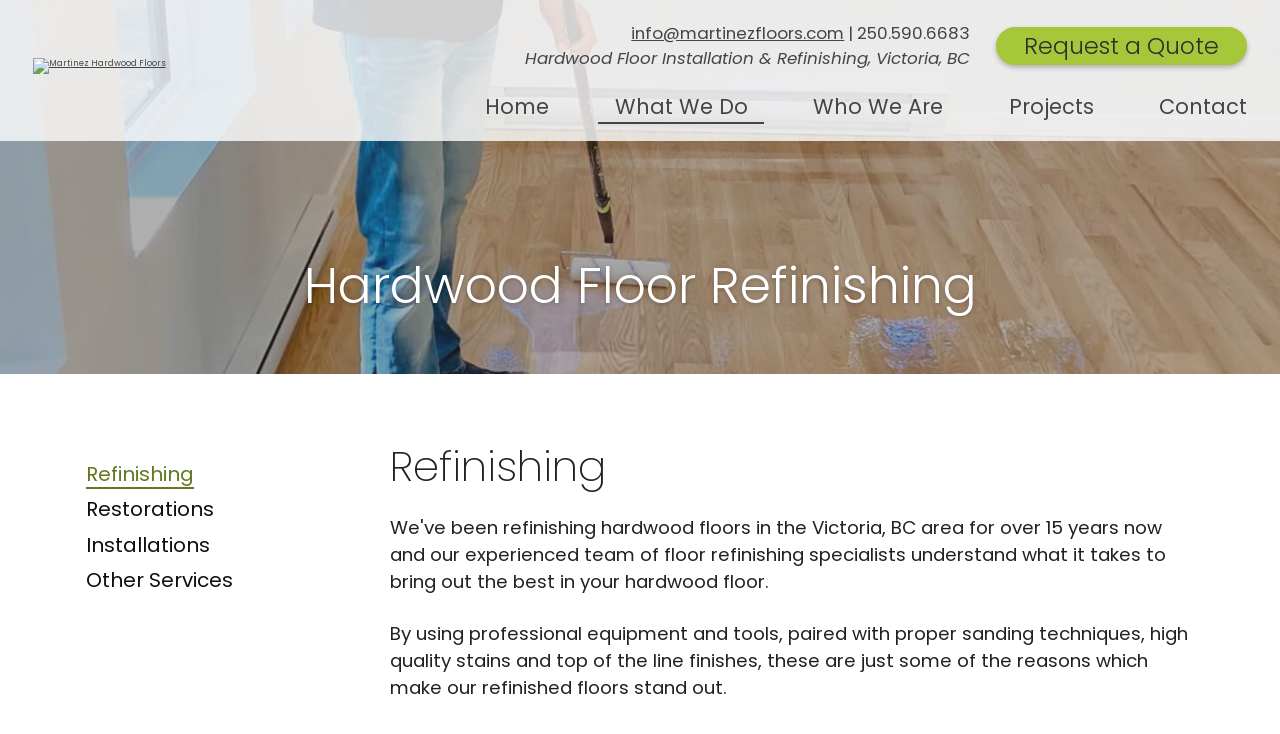

--- FILE ---
content_type: text/html; charset=UTF-8
request_url: https://www.martinezfloors.com/what-we-do/view/11-hardwood-floor-refinishing-and-sanding
body_size: 4734
content:
<!DOCTYPE html>
<html lang="en">
  <head>
		<script>
  dataLayer = [];
</script>
<!-- Google Tag Manager -->
<script>(function(w,d,s,l,i){w[l]=w[l]||[];w[l].push({'gtm.start':
new Date().getTime(),event:'gtm.js'});var f=d.getElementsByTagName(s)[0],
j=d.createElement(s),dl=l!='dataLayer'?'&l='+l:'';j.async=true;j.src=
'https://www.googletagmanager.com/gtm.js?id='+i+dl;f.parentNode.insertBefore(j,f);
})(window,document,'script','dataLayer','GTM-PKR2D3M');</script>
<!-- End Google Tag Manager -->		<!-- Global site tag (gtag.js) - Google Ads: 10940608396 --> <script async src="https://www.googletagmanager.com/gtag/js?id=AW-10940608396"></script>
		<script>
		window.dataLayer = window.dataLayer || [];
		function gtag(){dataLayer.push(arguments);}
		gtag('js', new Date());

		gtag('config', 'AW-10940608396');
		</script>
    <title>Hardwood Floor Refinishing and Sanding  -  Martinez Hardwood Floors  -  Installation & Refinishing - Victoria, BC</title>
    <meta charset="utf-8" />
    <meta name="viewport" content="width=device-width, initial-scale=1.0" />
		<link rel="canonical" href="https://www.martinezfloors.com/what-we-do/view/11-hardwood-floor-refinishing-and-sanding"><link href="/favicon.ico" type="image/x-icon" rel="icon" ><link href="/favicon.ico" type="image/x-icon" rel="shortcut icon" ><meta name="description" content="Using our advanced dust containment system with a two-step cyclonic intake and hospital-grade HEPA filter, were able to avoid exposing dust to your home." ><meta property="og:locale" content="en_US" />
<meta property="og:site_name" content="Martinez Hardwood Floors" />
<meta property="og:url" content="https://www.martinezfloors.com/what-we-do/view/11-hardwood-floor-refinishing-and-sanding" />
<meta property="og:type" content="website" />
	<meta property="og:title" content="Hardwood Floor Refinishing and Sanding  -  Martinez Hardwood Floors  -  Installation & Refinishing - Victoria, BC" />
				<meta property="og:description" content="Using our advanced dust containment system with a two-step cyclonic intake and hospital-grade HEPA filter, were able to avoid exposing dust to your home." />
		<meta property="og:image" content="https://www.martinezfloors.com/media/filter/banner-lrg/img/refinishingbanner.jpg" />

	<link rel="stylesheet" type="text/css" href="/css/stylesheet.css" >
<link rel="stylesheet" type="text/css" href="/css/print.css" media="print" >		<link rel="preconnect" href="https://fonts.googleapis.com">
		<link rel="preconnect" href="https://fonts.gstatic.com" crossorigin>
		<link href="https://fonts.googleapis.com/css2?family=Poppins:ital,wght@0,200;0,300;0,400;0,500;1,300;1,400&display=swap" rel="stylesheet"> 
		<script type="application/ld+json">
		{
			"@context": "http://schema.org",
			"@type": "LocalBusiness",    
			"name": "Martinez Hardwood Floors",
			"address": {
				"@type": "PostalAddress",
				"streetAddress": "305 Viaduct Ave W",
				"addressLocality": "Victoria",
				"addressRegion": "BC",
				"postalCode": "V9E 2B6"
			},
			"telePhone": "250-590-6683",
			"openingHours": "8:00 - 5:00",
			"url": "https://www.martinezfloors.com/",
			"logo": "https://www.martinezfloors.com/img/logo.svg",
			"image": "",
			"priceRange":"$"
		}
		</script>	

  </head>
  <body id="body-what-we-do-view-11-hardwood-floor-refinishing-and-sanding" class="plugin-prototype">
		<!-- Google Tag Manager (noscript) -->
<noscript><iframe src="https://www.googletagmanager.com/ns.html?id=GTM-PKR2D3M"
height="0" width="0" style="display:none;visibility:hidden"></iframe></noscript>
<!-- End Google Tag Manager (noscript) -->    <a href="#content" id="skiplink">Skip to main content</a>		 
		 
		<header>
			<div class="hdr-container">
				<a href="/" class="logo"><img src="/img/logo.svg" width="413" height="140.334" alt="Martinez Hardwood Floors" style="--logo-width: 35rem;"></a>
				<div id="mobile-header">
					<a id="responsive-menu-button" href="#sidr-main">Menu <div class="hamburger"><span></span><span></span><span></span></div></a>
				</div>  
				<div class="hdr-links">
					<div class="hdr-dtl">
						<div class="hdr-con">
														<p><a class="email" href="mailto:info@martinezfloors.com">info@martinezfloors.com</a> | <a href="tel:250.590.6683">250.590.6683</a></p>
							
							<p>Hardwood Floor Installation & Refinishing, Victoria, BC</p>
						</div>
							<a href="/contact/request-a-quote-1" class="btn">Request a Quote</a>
					</div>
					<nav>
						<ul data-level="" class="menu_level_"><li class="first menu_1"><a href="/ ">Home</a></li><li class="current menu_2"><a href="/what-we-do">What We Do</a><ul data-level="1" class="menu_level_1"><li class="first current menu_1"><a href="/what-we-do/view/11-hardwood-floor-refinishing-and-sanding">Refinishing</a></li><li class="menu_2"><a href="/what-we-do/view/12-expert-hardwood-floor-restoration">Restorations</a></li><li class="menu_3"><a href="/what-we-do/view/10-hardwood-floor-installation">Installations</a></li><li class="last menu_4"><a href="/what-we-do/view/13-other-services">Other Services</a></li></ul></li><li class="menu_3"><a href="/who-we-are">Who We Are</a><ul data-level="1" class="menu_level_1"><li class="first menu_1"><a href="/who-we-are">About Us</a></li><li class="last menu_2"><a href="/reviews">Reviews</a></li></ul></li><li class="menu_4"><a href="/projects">Projects</a><ul data-level="1" class="menu_level_1"><li class="first menu_1"><a href="/projects/view/47-fernwood-fabulous" target="_blank" rel="noopener">Fabulous Fernwood</a></li><li class="menu_2"><a href="/projects/view/45-vic-west-century">Vic West Century</a></li><li class="menu_3"><a href="/projects/view/14-1904-oak-bay-turn-of-the-century">Oak Bay Estate</a></li><li class="menu_4"><a href="/projects/view/20-1950-s-oaklands-bungalow">Oaklands Bungalow</a></li><li class="menu_5"><a href="/projects/view/15-1911-south-oak-bay-residence">Oak Bay Residence</a></li><li class="menu_6"><a href="/projects/view/16-1912-jubilee-character">Jubilee Character</a></li><li class="menu_7"><a href="/projects/view/23-1889-spencer-mansion">Spencer Mansion</a></li><li class="menu_8"><a href="/projects/view/27-1889-oaklands-stone-craftsman">Oaklands Craftsman</a></li><li class="menu_9"><a href="/projects/view/19-rural-saanich-rancher">Rural Rancher</a></li><li class="menu_10"><a href="/projects/view/17-1914-rockland-mansion">Rockland Mansion</a></li><li class="menu_11"><a href="/projects/view/44-fernwood-charmer">Fernwood Chic</a></li><li class="menu_12"><a href="/projects/view/26-1889-the-laurels-rockland">Rockland Apartments</a></li><li class="menu_13"><a href="/projects/view/22-fernwood-church">Fernwood Church</a></li><li class="menu_14"><a href="/projects/view/24-the-gap">Commercial</a></li><li class="menu_15"><a href="/projects/view/46-before-and-after">Before and After</a></li><li class="last menu_16"><a href="/projects/view/48-feature-floors" target="_blank" rel="noopener">Feature Floors</a></li></ul></li><li class="last menu_5"><a href="/contact">Contact</a><ul data-level="1" class="menu_level_1"><li class="first menu_1"><a href="/contact">Contact Us</a></li><li class="menu_2"><a href="/contact/request-a-quote-1">Request a Quote</a></li><li class="last menu_3"><a href="/faq">FAQs</a></li></ul></li></ul>						<a href="/contact/request-a-quote-1" class="btn">Request a Quote</a>
					</nav>
				</div>
			</div>
		</header>
					<div class="banner banner-interior">
				<picture>
					<source data-srcset="/media/filter/banner-lrg/img/refinishingbanner.jpg" media="(min-width: 1441px)">
					<source data-srcset="/media/filter/banner-med/img/refinishingbanner.jpg" media="(min-width: 1101px)">
					<source data-srcset="/media/filter/banner-tablet/img/refinishingbanner.jpg" media="(min-width: 801px)">
					<source data-srcset="/media/filter/banner-sm/img/refinishingbanner.jpg" media="(min-width: 641px)">
					<source data-srcset="/media/filter/banner-xsm/img/refinishingbanner.jpg">
					<img data-src="/media/filter/banner-lrg/img/refinishingbanner.jpg" width="1920" height="550" alt="" class="lazy intrinsic-item">
				</picture>
				<div class="banner-inner interior-inner">
					<h1>Hardwood Floor Refinishing</h1>
				</div>
				
			</div>
					
		<div id="content">
<div class="primary-content wide wwd">
	
	<div class="con-wrap">
		<div class="sidebar">
			     
			<nav class="subnav">
				<ul><li class="first current"><a href="/what-we-do/view/11-hardwood-floor-refinishing-and-sanding">Refinishing</a></li><li><a href="/what-we-do/view/12-expert-hardwood-floor-restoration">Restorations</a></li><li><a href="/what-we-do/view/10-hardwood-floor-installation">Installations</a></li><li class="last"><a href="/what-we-do/view/13-other-services">Other Services</a></li></ul>			</nav>
						
		</div>
		<main class="default">
		<h2>Refinishing</h2>
<p>We've been refinishing hardwood floors in the Victoria, BC area for over 15 years now and our experienced team of floor refinishing specialists understand what it takes to bring out the best in your hardwood floor.&nbsp; &nbsp;</p>
<p>By using professional equipment and tools, paired with proper sanding techniques, high quality stains and top of the line&nbsp;finishes, these are just some of the reasons which make our refinished floors stand out.</p>
<p></p>            </main>
	
  </div>
</div>
<div class="service">
    
        <div class="service-details"><div class="serv-detail"><div class="detail"><h2>Dustless Sanding</h2>
<p>We take immense pride in our work, and are one of Victoria, BC's few hardwood flooring companies to provide true dustless sanding services by using Bona&copy;&rsquo;s&nbsp;Atomic Dust Containment System.&nbsp;</p>
<p>Our exceptionally high standards of workmanship are not limited to just the finished product, we are&nbsp;also committed to looking after the homes and properties we work in, the people and pets who live in them, and our team members.&nbsp;</p>
<ul>
<li>Our advanced dustless system eliminates 99% of dust which would otherwise be released into your home.</li>
<li>By using the Bona&copy;&rsquo;s&nbsp;Atomic Dust Containment System with a two-step cyclonic intake and hospital-grade HEPA filter, we are able to avoid exposing dust to your home.</li>
<li>We remove the excess dust before it even meets your environment.</li>
</ul>
<p>With no airbone dust generated,&nbsp; this means a safer space for us to work in, a healthier home for you to live in and a smarter option for your family and pets.</p></div>                  <img data-src="/media/filter/medium/img/sanding.jpg" alt="" class="lazy">      
                </div></div><div class="service-details"><div class="serv-detail"><div class="detail"><h2>Finishes&nbsp;</h2>
<p>As a hardwood floor refinishing company that work exclusively with Bona&copy;&rsquo;s high end finishes, their Oil Modified and Waterborne finishes, as well as high-traffic options have been designed for&nbsp;optimal results when used by professional hardwood floor refinishing specialists, such as our team.&nbsp;&nbsp;</p>
<p></p>
<ul>
<li>Natural wood floors are timeless so it's easy to understand why <strong>Waterbase finish</strong> has gained popularity in recent years.&nbsp; Given the sheen is more natural in look and feel underfoot and with added benefits such as low emission levels and no odour, Waterbase finish gives you the ability to stay in your home while the floors are being refinished.&nbsp; With faster dry times, and enhanced options for high traffic areas of your home, Waterbase finish allows you to achieve&nbsp; natural floors without compromising on protection.&nbsp; &nbsp;</li>
</ul>
<ul>
<li>In contrast, <strong>Oil Modified finish</strong> enhances the colour of any wood floor and darken over time, giving a rich deep base to your hardwood floors.&nbsp; With a variety of sheen options including Matte, Satin, or Gloss, Oil Modified finishes provide a superior protective coat and are found on most existing hardwood floors, making it a great option when blending in with existing wood floors.&nbsp;</li>
</ul></div>                  <img data-src="/media/filter/medium/img/bona_finish_application_2.jpg" alt="" class="lazy">      
                </div></div><div class="service-details"><div class="serv-detail"><div class="detail"><h2>Stains&nbsp;</h2>
<p><span><span>When it comes to choosing the right hardwood floor stain, fr<span>om light tones to earthy, dramatic or bold colors,</span>&nbsp;our wood floor refinishers </span>work with a wide range of floor stain colours to create custom blends to precisely match any existing wood floor and a</span>llow you more flexibility in getting the exact look you want for your hardwood floors.&nbsp;</p>
<p>Using high quality floor stains to alter the appearance of your hardwood floor allows us to create something both unique and perfectly matched to your needs.</p>
<p>Whether it's a white-washed wood floor for a bungalow or beach house, or a rich rustic brown for some country charm or perhaps a high contrast vibrant dark base you are looking for, we are experts in creating custom colours to reflect the vision for your hardwood floors.&nbsp;</p></div>                  <img data-src="/media/filter/medium/img/stains_options.jpg" alt="Stain options" class="lazy">      
                </div></div>        
    	
</div>


			
		</div><!-- "content" ends -->
				<footer>
			<div class="ftr-container">
				<div class="ftr-top">
					<nav>
						<ul><li><a href="/ ">Home</a></li><li class="current"><a href="/what-we-do">What We Do</a></li><li><a href="/who-we-are">Who We Are</a></li><li><a href="/projects">Projects</a></li><li><a href="/contact">Contact</a></li></ul>					</nav>
					
				</div>

				<div class="ftr-contact">
					<div class="ftr-blk logo-blk">
						<img data-src="/img/foot-logo.svg" alt="martinez hardwood logo" height="128" width="376.7" class="ft-logo lazy">
					</div>
					<div class="ftr-blk">
						<h3>Contact:</h3>
																		<p><span>Office:</span> <a href="tel:250.590.6683">250.590.6683</a></p>
						<p><span>Direct:</span> <a href="tel:250.857.0997">250.857.0997</a></p>
						<p><span>Email:</span> <a class="email" href="mailto:info@martinezfloors.com">info@martinezfloors.com</a></p>
					</div>
					<div class="ftr-blk">
						<h3>Follow:</h3>
						<div class="social-media"><a href="https://www.facebook.com/Martinez-Hardwood-Floors-305605082787442/" class="social-icon facebook" target="_blank" rel="noopener">Facebook</a><a href="https://www.instagram.com/martinez.floors.victoria/" class="social-icon instagram" target="_blank" rel="noopener">Instagram</a><a href="https://www.houzz.com/pro/martinezfloorsvictoria" class="social-icon houzz" target="_blank" rel="noopener">Houzz</a></div>					</div>
					<a href="/contact/request-a-quote-1" class="btn">Request a Quote</a>
				</div>
	  
				<div class="copyright">
					  
					Copyright &copy; 2021 - 2026 Martinez Hardwood Floors | A Victoria BC Hardwood Floor Refinishers website <br />
					The content of this website is the responsibility of the website owner.
				</div> 
			</div>   
		</footer>
		<script src="https://ajax.googleapis.com/ajax/libs/jquery/3.5.1/jquery.min.js"></script>
    
	<script src="/js/lazyload.min.js"></script>
	<script src="/js/jquery.sidr.min.js"></script>
	<script src="/js/jquery.cookie.js"></script>
	<script src="/js/j.fancybox.js"></script>
	<script src="/js/j.fancybox-init.js"></script>
	<script src="/js/youtube.js"></script>
	<script src="/js/custom.js"></script>
	<script src="/js/forms.js"></script>
  </body>
</html>

--- FILE ---
content_type: text/css
request_url: https://www.martinezfloors.com/css/stylesheet.css
body_size: 11197
content:
@charset "UTF-8";*,:after,:before{padding:0;margin:0;-webkit-box-sizing:inherit;box-sizing:inherit}a{outline:none}a img{border:none}address,blockquote,dl,fieldset,form,h1,h2,h3,h4,h5,h6,label,ol,p,pre,ul{margin:0}embed,img,object,video{border:0;height:auto;max-width:100%}iframe{border:0;max-width:100%}dd,h1,h2,h3,h4,h5,h6,ol,p,pre,table,ul{margin-bottom:1em}sub,sup{font-size:75%;line-height:0;position:relative;vertical-align:baseline}sup{top:-.5em}sub{bottom:-.25em}article,aside,figure,footer,header,main,nav,section{display:block}html{-webkit-text-size-adjust:none;-webkit-box-sizing:border-box;box-sizing:border-box}a#skiplink{position:absolute;top:auto;left:-99999px;height:0.1rem;width:0.1rem;overflow:hidden}a#skiplink:active,a#skiplink:focus{left:0;top:0;width:auto;height:auto;overflow:auto;padding:1.5rem;font-weight:bold;font-size:1.8rem;background:#fff;z-index:999;-webkit-box-shadow:0 0.3rem 0.6rem 0 rgba(0, 0, 0, 0.25);box-shadow:0 0.3rem 0.6rem 0 rgba(0, 0, 0, 0.25)}html{font-size:62.5%;line-height:1.25;overflow-x:hidden}body{background:#fff;color:#222;font-family:"Poppins", Helvetica, Arial, sans-serif}::-moz-selection{background:#A5C739;color:#2E2E2E}::selection{background:#A5C739;color:#2E2E2E}a:link{color:#637822;-webkit-transition:all 250ms ease-out;-o-transition:all 250ms ease-out;transition:all 250ms ease-out}a:visited{color:#21290b}a:focus,a:hover{color:#A5C739}.btn:link,.btn:visited{display:inline-block;text-align:center;background-color:#A5C739;-webkit-box-shadow:0 0.3rem 0.6rem 0 rgba(0, 0, 0, 0.25);box-shadow:0 0.3rem 0.6rem 0 rgba(0, 0, 0, 0.25);color:#2E2E2E;font-family:inherit;font-weight:300;font-size:2.8rem;text-decoration:none;padding:.25em 1.125em;line-height:1;-webkit-transition:all 250ms;-o-transition:all 250ms;transition:all 250ms;border-radius:2em;border:2px solid #A5C739}.btn:focus,.btn:hover{background-color:#d2e39c}blockquote{background:#f6f6f6;font-style:italic;padding:2rem}.testimonial{background:transparent;-webkit-box-flex:1;-ms-flex:1 1 400px;flex:1 1 400px;position:relative;padding:4rem 4rem 2rem 0;position:relative;font-weight:300}.testimonial:before{content:'"';font-size:15em;position:absolute;top:-0.25em;left:-3rem;font-weight:200;font-style:normal;color:#A5C739}.testimonial-citation{text-align:right}.default .testimonial{padding:0;position:relative;font-weight:300}.default .testimonial .testimonial-name{text-align:left;margin-top:-0.5em;font-weight:400}.default .testimonial:before{top:-4rem;left:-5rem;opacity:0.9}hr{background-color:#E6E6E9;border:medium none;clear:both;color:#b8b8b8;display:block;height:0.1rem;margin:4.5rem}img[align=right],img[style*="float: right"]{display:block;float:right;margin:0 0 3rem 3rem;max-width:50%}img[align=left],img[style*="float: left"]{display:block;float:left;margin:0 3rem 3rem 0;max-width:50%}dl,ol,p,ul{margin:0 0 3rem}ol,ul{margin:0 0 3rem 3rem}blockquote p:last-child,ol p:last-child,ul p:last-child{margin-bottom:0}dt{font-weight:bold;font-style:italic}table{border-collapse:collapse;width:100%}th{background:#111;color:#fff;padding:1rem;font-size:1.8rem}td{padding:1rem;font-size:1.6rem}tr{border-bottom:0.1rem solid #ddd}tr:last-child{border-bottom:none}.wrapper{margin:0 auto;max-width:1890px;width:100%}picture{display:block}picture img{display:block}nav ul{list-style-type:none;margin:0;display:-webkit-box;display:-ms-flexbox;display:flex}nav a:link,nav a:visited{display:-webkit-box;display:-ms-flexbox;display:flex;-webkit-box-pack:center;-ms-flex-pack:center;justify-content:center;-webkit-box-align:center;-ms-flex-align:center;align-items:center;text-decoration:none}#hdr-notice{display:none;background:#111;color:#fff;text-shadow:0.1rem 0.1rem 0.5rem rgba(0, 0, 0, 0.25);position:relative;padding:1.5rem 4.5rem}#hdr-notice .hdr-notice-content{width:100%;max-width:96rem;-webkit-box-sizing:border-box;box-sizing:border-box;margin:0 auto;font-size:2.1rem;position:relative;text-align:center}#hdr-notice #close-notice{display:inline-block;vertical-align:middle;width:2.4rem;height:2.4rem;-webkit-mask:url(/img/icons/circle-close.svg);mask:url(/img/icons/circle-close.svg);-webkit-mask-size:cover;mask-size:cover;background:#fff;border:none;-webkit-appearance:none;-moz-appearance:none;appearance:none;cursor:pointer;margin:-0.3rem 0.2rem 0 0;-webkit-transition:all 250ms ease-out;-o-transition:all 250ms ease-out;transition:all 250ms ease-out}#hdr-notice #close-notice:focus,#hdr-notice #close-notice:hover{background:#A5C739}#hdr-notice .notice-btn:link,#hdr-notice .notice-btn:visited{color:#fff;font-weight:bold;text-decoration:underline;white-space:nowrap}#hdr-notice .notice-btn:focus,#hdr-notice .notice-btn:hover{text-decoration:none}header nav{display:inline-block;vertical-align:middle;position:relative;z-index:9999}header nav .btn:link,header nav .btn:visited{display:none}header nav ul{margin-right:-2rem;-webkit-box-pack:justify;-ms-flex-pack:justify;justify-content:space-between}header nav a:link,header nav a:visited{color:#454545;font-size:2.5rem;padding:0.25rem 2rem;position:relative;text-align:center;height:100%;border-bottom:2px solid transparent}header nav a:link:focus,header nav a:link:hover,header nav a:visited:focus,header nav a:visited:hover{border-color:#637822;color:#637822}header nav .current a:link,header nav .current a:visited{border-color:#454545}header nav ul li{position:relative;margin:0 0 0 2.5vw}header nav ul li:focus ul,header nav ul li:hover ul{display:block}header nav ul ul{display:none;-webkit-box-shadow:0 0 1.8rem 0 rgba(0, 0, 0, 0.25);box-shadow:0 0 1.8rem 0 rgba(0, 0, 0, 0.25);position:absolute;width:-webkit-max-content;width:-moz-max-content;width:max-content;max-width:36rem;border-radius:0.5rem}header nav ul ul:before{content:"";width:0;height:0;display:block;border-style:solid;border-width:0 1.2rem 1.2rem 1.2rem;border-color:transparent transparent #A5C739 transparent;top:-1.2rem;left:2.4rem;position:absolute;z-index:1}header nav ul ul a:link,header nav ul ul a:visited{font-family:"Poppins", Helvetica, Arial, sans-serif;background:rgba(255, 255, 255, 0.9);font-size:2.25rem;display:block;text-align:left;padding:1rem 2.1rem 1.2rem;border:none;min-width:9em}header nav ul ul a:link:focus,header nav ul ul a:link:hover,header nav ul ul a:visited:focus,header nav ul ul a:visited:hover{color:#0F0F0F}header nav ul ul li{display:block;margin:0}header nav .current .current a,header nav ul ul a:focus,header nav ul ul a:hover{background:#A5C739;color:#0F0F0F}#mobile-header{display:none}header{position:absolute;width:100%;background:rgba(255, 255, 255, 0.8);width:100%;color:#454545;padding:1rem calc(1.5rem + 1.5625vw) 2rem;z-index:1000}header a:link,header a:visited{color:#454545}header .hdr-container{width:100%;max-width:164rem;-webkit-box-sizing:border-box;box-sizing:border-box;margin:0 auto;display:-webkit-box;display:-ms-flexbox;display:flex;-webkit-box-align:center;-ms-flex-align:center;align-items:center;-ms-flex-wrap:wrap;flex-wrap:wrap}header .hdr-dtl{display:-webkit-box;display:-ms-flexbox;display:flex;-ms-flex-wrap:wrap;flex-wrap:wrap;font-size:2rem;text-align:right;margin:1.5rem 0 2.5rem}header .hdr-dtl p{margin:0;line-height:1.5em}header .hdr-dtl p:last-of-type{font-style:italic}header .btn{-ms-flex-item-align:center;-ms-grid-row-align:center;align-self:center}header .hdr-con{margin-right:3rem}.logo{margin:0 auto 0 0}.logo img{width:var(--logo-width)}.hdr-links{display:-webkit-box;display:-ms-flexbox;display:flex;-ms-flex-wrap:wrap;flex-wrap:wrap;-webkit-box-orient:vertical;-webkit-box-direction:normal;-ms-flex-direction:column;flex-direction:column;-webkit-box-align:end;-ms-flex-align:end;align-items:flex-end}.banner{position:relative}.banner picture{display:block;width:100%;background:#fff;display:block;position:relative;height:0;overflow:hidden}.banner img{display:block}.banner .intrinsic-item{position:absolute;top:0;left:0;width:100%;height:100%}.banner.home-banner picture{padding-bottom:51.75%}.banner.banner-interior picture{padding-bottom:29.2%}.banner.banner-interior picture:before{content:"";display:block;background:#2e2e2e;height:100%;width:100%;z-index:800;position:absolute;opacity:0.35}.feature-boxes{display:-webkit-box;display:-ms-flexbox;display:flex;-ms-flex-wrap:wrap;flex-wrap:wrap;gap:0 8rem;-webkit-box-pack:space-evenly;-ms-flex-pack:space-evenly;justify-content:space-evenly}.feature-boxes a{text-decoration:none;display:-webkit-box;display:-ms-flexbox;display:flex;-webkit-box-orient:vertical;-webkit-box-direction:normal;-ms-flex-direction:column;flex-direction:column;-ms-flex-wrap:wrap;flex-wrap:wrap;-webkit-box-flex:1;-ms-flex:1 1 300px;flex:1 1 300px;color:#0F0F0F}.feature-boxes a:focus .feature-cta,.feature-boxes a:hover .feature-cta{background-color:#d2e39c}.feature-boxes a:focus img,.feature-boxes a:hover img{opacity:0.75;-webkit-transform:scale(1.05);-ms-transform:scale(1.05);transform:scale(1.05)}.feature-boxes picture{display:block;width:100%;overflow:hidden;position:relative;border-radius:3rem}.feature-boxes picture:after{content:"";display:block;position:absolute;height:100%;width:100%;background:#0F0F0F;top:0;z-index:1}.feature-boxes img{-webkit-transition:all 0.5s ease;-o-transition:all 0.5s ease;transition:all 0.5s ease;display:block;width:100%;background:#A5C739;position:relative;z-index:100}.feature-boxes .feature-text{padding:2.4rem 0 0;color:#0F0F0F;display:-webkit-box;display:-ms-flexbox;display:flex;-ms-flex-wrap:wrap;flex-wrap:wrap;-webkit-box-flex:1;-ms-flex:1 1 auto;flex:1 1 auto}.feature-boxes .feature-text.no-img{margin:auto 0}.feature-boxes .feature-text h3{-webkit-box-flex:1;-ms-flex:1 1 100%;flex:1 1 100%;color:#0F0F0F;text-align:center}.feature-boxes .feature-cta{display:inline-block;text-align:center;background-color:#A5C739;-webkit-box-shadow:0 0.3rem 0.6rem 0 rgba(0, 0, 0, 0.25);box-shadow:0 0.3rem 0.6rem 0 rgba(0, 0, 0, 0.25);color:#2E2E2E;font-family:inherit;font-weight:300;font-size:2.8rem;text-decoration:none;padding:.25em 1.125em;line-height:1;-webkit-transition:all 250ms;-o-transition:all 250ms;transition:all 250ms;border-radius:2em;border:2px solid #A5C739;max-width:-webkit-max-content;max-width:-moz-max-content;max-width:max-content;margin:auto auto 0}.section{padding:10rem calc(1.5rem + 1.5625vw)}.section .feature-boxes,.section .steps,.section .testimonials,.section .video-bar{width:100%;max-width:164rem;-webkit-box-sizing:border-box;box-sizing:border-box;margin:0 auto}.section .btn{display:block;margin:auto;max-width:-webkit-max-content;max-width:-moz-max-content;max-width:max-content}.section .steps{margin-bottom:2rem}.section .steps h2{-webkit-box-flex:1;-ms-flex:1 1 100%;flex:1 1 100%;margin-bottom:6rem;color:#0F0F0F}.section .steps p{padding:0 2rem}.section .steps .feature-text h3{font-size:3.2rem}.section-even{background:#E6E6E9}.video-bar{display:-webkit-box;display:-ms-flexbox;display:flex;-ms-flex-wrap:wrap;flex-wrap:wrap;gap:6rem}.video-bar .btn{margin:0}.video-box{-webkit-box-flex:1;-ms-flex:1 1 400px;flex:1 1 400px}.video-text{-webkit-box-flex:1;-ms-flex:1 1 600px;flex:1 1 600px}.youtube-player.about-us-video{position:relative;padding-bottom:28.071%;height:0;overflow:hidden;background:#fff;float:right;max-width:50%;display:block;width:600px;margin:0 0 3rem 3rem}.youtube-player.about-us-video .play{height:5em;width:7em}.steps{display:-webkit-box;display:-ms-flexbox;display:flex;-ms-flex-wrap:wrap;flex-wrap:wrap;text-align:center;gap:0 2rem}.steps .step{-webkit-box-flex:1;-ms-flex:1 1 200px;flex:1 1 200px;min-width:22%}.steps .step:before{background:#A5C739;content:" ";height:12rem;width:12rem;margin:0 auto 1em;display:block;border:2px solid #A5C739;border-radius:50%;margin-bottom:6rem}.steps .step.step-id-4:before{background:url(/img/contact.svg) no-repeat center transparent;background-size:65%}.steps .step.step-id-5:before{background:url(/img/estimate.svg) no-repeat center transparent;background-size:65%}.steps .step.step-id-6:before{background:url(/img/replace.svg) no-repeat center transparent;background-size:65%}.steps .step.step-id-7:before{background:url(/img/enjoy.svg) no-repeat center transparent;background-size:65%}.testimonials{display:-webkit-box;display:-ms-flexbox;display:flex;-ms-flex-wrap:wrap;flex-wrap:wrap;gap:4rem}.testimonials .testimonial{-webkit-box-flex:1;-ms-flex:1 1 400px;flex:1 1 400px;position:relative;padding:4rem 8rem 0;margin-top:0}.testimonials .testimonial:before{content:'"';font-size:15em;position:absolute;top:-0.25em;left:4rem;font-weight:200;color:#A5C739}.testimonials .testimonial p{font-size:2.4rem;font-weight:300}.testimonials .testimonial .test{font-style:italic}.testimonials .testimonial .name{text-align:right}@supports (-ms-ime-align:auto){.feature-boxes{-ms-flex-pack:distribute;justify-content:space-around}}.tagline{display:block;font-size:7rem;font-weight:300;margin-bottom:2rem;color:#fff;text-shadow:0.1rem 0.1rem 0.5rem rgba(0, 0, 0, 0.25)}.home{display:-webkit-box;display:-ms-flexbox;display:flex;-ms-flex-wrap:wrap;flex-wrap:wrap;gap:6rem;-webkit-box-align:baseline;-ms-flex-align:baseline;align-items:baseline}.home h2{-webkit-box-flex:1;-ms-flex:1 1 400px;flex:1 1 400px;color:#0F0F0F}.home p{-webkit-box-flex:1;-ms-flex:1 1 600px;flex:1 1 600px}.banner{position:relative;z-index:100;width:100%}.banner picture{width:100%}.banner picture img{width:100%}.banner .banner-inner{width:100%;padding:2rem calc(1.5rem + 1.5625vw);text-align:center;position:absolute;z-index:999;bottom:25%}.home-banner{margin-bottom:10rem}.home-banner picture{display:block;max-height:100%}.home-banner picture img{display:block}.banner-interior{height:100%;width:100%;z-index:1}.banner-interior .banner-inner{bottom:4%}main.home,main.prototype{width:100%;max-width:164rem;-webkit-box-sizing:border-box;box-sizing:border-box;margin:0 auto;padding-bottom:10rem}main.default{width:100%;max-width:96rem;-webkit-box-sizing:border-box;box-sizing:border-box;margin:0 auto;padding-bottom:10rem}.banner-interior h1{font-size:6rem;margin:0 0 0.5em;font-weight:300;color:#fff;text-shadow:0.1rem 0.1rem 0.5rem rgba(0, 0, 0, 0.25)}.section h1,.service h1,.services h1,main h1{font-size:6rem;margin:0 0 0.5em;font-weight:300}.section h2,.service h2,.services h2,main h2{font-size:5rem;margin:0 0 0.5em;font-weight:200}.section h3,.service h3,.services h3,main h3{font-size:4.2rem;margin:0 0 1.5rem;font-weight:200}.section h4,.service h4,.services h4,main h4{font-size:3rem;margin:0 0 1.5rem}.section h5,.service h5,.services h5,main h5{font-size:2.7rem;margin:0 0 1.5rem}.section h6,.service h6,.services h6,main h6{font-size:2.4rem;margin:0 0 1.5rem}.section ol,.section p,.section ul,.service ol,.service p,.services ol,.services p,.services ul,.service ul,main ol,main p,main ul{font-size:2.2rem;line-height:1.5}.section ol ol,.section ol ul,.section ul ol,.section ul ul,.service ol ol,.service ol ul,.services ol ol,.services ol ul,.services ul ol,.services ul ul,.service ul ol,.service ul ul,main ol ol,main ol ul,main ul ol,main ul ul{margin-bottom:0}.section li::marker,.service li::marker,.services li::marker,main li::marker{color:#A5C739}.contact-content{display:block;padding-bottom:10rem}.gallery{display:-ms-grid;display:grid;grid-template-columns:repeat(auto-fill, minmax(8rem, 1fr));grid-gap:1.5rem;margin:0 0 3rem}.gallery a{overflow:hidden}.gallery a:focus,.gallery a:hover{-webkit-box-shadow:0 0.3rem 0.6rem 0 rgba(0, 0, 0, 0.25);box-shadow:0 0.3rem 0.6rem 0 rgba(0, 0, 0, 0.25)}.gallery img{display:block;width:100%}.home-content{padding:0 calc(1.5rem + 1.5625vw)}.primary-content{padding:6rem calc(1.5rem + 1.5625vw) 0}.contact{width:100%;max-width:96rem;-webkit-box-sizing:border-box;box-sizing:border-box;margin:0 auto}.wide .con-wrap{display:-webkit-box;display:-ms-flexbox;display:flex;-ms-flex-wrap:wrap;flex-wrap:wrap;gap:8rem;width:100%;max-width:132rem;-webkit-box-sizing:border-box;box-sizing:border-box;margin:0 auto;-webkit-box-align:baseline;-ms-flex-align:baseline;align-items:baseline}.wide .con-wrap main{-webkit-box-flex:1;-ms-flex:1 1 800px;flex:1 1 800px;-webkit-box-ordinal-group:3;-ms-flex-order:2;order:2;max-width:106rem}.wide .con-wrap .sidebar{-webkit-box-flex:1;-ms-flex:1 1 100px;flex:1 1 100px;-webkit-box-ordinal-group:2;-ms-flex-order:1;order:1;position:-webkit-sticky;position:sticky;top:0;padding:2rem 0}.sidebar{margin-bottom:6rem}.sidebar .subnav ul{-webkit-box-orient:vertical;-webkit-box-direction:normal;-ms-flex-direction:column;flex-direction:column;-webkit-box-align:baseline;-ms-flex-align:baseline;align-items:baseline}.sidebar .subnav ul li{margin-bottom:1rem}.sidebar .subnav ul a:link,.sidebar .subnav ul a:visited{color:#0F0F0F;font-size:2.4rem;border-bottom:2px solid transparent;text-align:left;font-style:none}.sidebar .subnav ul a:link:focus,.sidebar .subnav ul a:link:hover,.sidebar .subnav ul a:visited:focus,.sidebar .subnav ul a:visited:hover{border-color:#0F0F0F}.sidebar .subnav ul .current a:link,.sidebar .subnav ul .current a:visited{color:#637822;border-color:#637822}.breadcrumbs{font-size:1.8rem;margin:0 0 4.5rem}.breadcrumbs .brdcrmb-dvdr{display:inline-block;margin:0 0.2rem;width:1.1rem;height:1.1rem;-webkit-mask:url(/img/icons/dbl-arrow.svg);mask:url(/img/icons/dbl-arrow.svg);-webkit-mask-size:cover;mask-size:cover;background:#555}.breadcrumbs .current{font-weight:bold;color:#A5C739}.pagination{text-align:center;font-size:1.8rem;margin:4.5rem 0}.pagination span{margin:0 0.25em;border-radius:2em;display:inline-block;height:1.75em;line-height:1.75em}.pagination .number{width:1.75em;padding:0;border-radius:50%}.pagination .number.current{color:#fff;text-shadow:0.1rem 0.1rem 0.5rem rgba(0, 0, 0, 0.25);background:#A5C739}.pagination .number a{padding:0;width:1.75em;height:1.75em}.pagination a{background:#f7f7f7;text-decoration:none;color:#222;display:inline-block;width:100%;height:100%;padding:0 1.5rem;border-radius:2em}.pagination a:focus,.pagination a:hover{color:#fff;background:#222}.projects{display:-webkit-box;display:-ms-flexbox;display:flex;-ms-flex-wrap:wrap;flex-wrap:wrap;margin-top:4rem;gap:6rem 4rem;-webkit-box-pack:start;-ms-flex-pack:start;justify-content:flex-start}.projects .project{text-align:center;-webkit-box-flex:1;-ms-flex:1 1 400px;flex:1 1 400px;min-width:42%;max-width:50%}.projects .project img{display:block;margin:0;position:relative;-webkit-transition:all 0.5s ease;-o-transition:all 0.5s ease;transition:all 0.5s ease;z-index:100}.projects .project .details h3{font-size:3.6rem;margin-bottom:0.5em}.projects .project picture{display:block;width:100%;overflow:hidden;position:relative;margin-bottom:2rem}.projects .project picture:after{content:"";display:block;position:absolute;height:100%;width:100%;background:#0F0F0F;top:0;z-index:1}.projects .project a:link:focus img,.projects .project a:link:hover img,.projects .project a:visited:focus img,.projects .project a:visited:hover img{opacity:0.75;-webkit-transform:scale(1.05);-ms-transform:scale(1.05);transform:scale(1.05)}.proj-dtl .gallery,.service .gallery{grid-template-columns:repeat(auto-fill, minmax(40rem, 1fr));grid-gap:4rem;margin-top:6rem}.column{display:-webkit-box;display:-ms-flexbox;display:flex;-ms-flex-wrap:wrap;flex-wrap:wrap;gap:6rem;padding:5rem 0 5rem 4rem;margin-bottom:2rem;-webkit-box-align:center;-ms-flex-align:center;align-items:center;position:relative}.column .column-wrap{-webkit-box-align:start;-ms-flex-align:start;align-items:flex-start;display:-webkit-box;display:-ms-flexbox;display:flex;-ms-flex-wrap:wrap;flex-wrap:wrap;gap:6rem;width:100%;max-width:132rem;-webkit-box-sizing:border-box;box-sizing:border-box;margin:0 auto}.column .details{-webkit-box-flex:1;-ms-flex:1 1 400px;flex:1 1 400px}.column img{-webkit-box-flex:1;-ms-flex:1 1 100px;flex:1 1 100px;max-height:400px;max-width:400px}.column:nth-child(odd){background:#E6E6E9}.column:nth-child(odd) .details{-webkit-box-ordinal-group:2;-ms-flex-order:1;order:1}.column:nth-child(odd) img{-webkit-box-ordinal-group:3;-ms-flex-order:2;order:2}.two-columns{display:-webkit-box;display:-ms-flexbox;display:flex;-ms-flex-wrap:wrap;flex-wrap:wrap;gap:6rem}.service,.services{margin-top:-4rem}.service .service-details{padding:8rem calc(1.5rem + 1.5625vw)}.service .service-details .serv-detail{position:relative;display:-webkit-box;display:-ms-flexbox;display:flex;-ms-flex-wrap:wrap;flex-wrap:wrap;gap:6rem;width:100%;max-width:164rem;-webkit-box-sizing:border-box;box-sizing:border-box;margin:0 auto;-webkit-box-align:center;-ms-flex-align:center;align-items:center}.service .service-details .serv-detail .detail{-webkit-box-flex:1;-ms-flex:1 1 400px;flex:1 1 400px;-webkit-box-ordinal-group:3;-ms-flex-order:2;order:2}.service .service-details .serv-detail .detail p:last-of-type{margin-bottom:0}.service .service-details .serv-detail img{-webkit-box-flex:1;-ms-flex:1 1 100px;flex:1 1 100px;-webkit-box-ordinal-group:2;-ms-flex-order:1;order:1}.service .service-details:nth-child(odd){background:#E6E6E9}.service .service-details:nth-child(odd) .serv-detail .detail{-webkit-box-ordinal-group:2;-ms-flex-order:1;order:1}.service .service-details:nth-child(odd) .serv-detail img{-webkit-box-ordinal-group:3;-ms-flex-order:2;order:2}.gal-col{margin-top:4rem}.gal-col .gallery{grid-template-columns:repeat(auto-fill, minmax(15rem, 1fr));grid-gap:4rem;margin-bottom:4rem}.portfolio-photos-main{display:block;margin-bottom:4rem}.portfolio-photos-main img{display:block;width:100%}.faq{margin:0 0 3rem 3rem}.faq .question{cursor:pointer;position:relative;font-size:3rem;color:#0F0F0F;margin:0;padding:1rem}.faq .question.open:before{-webkit-mask:url(/img/icons/minus.svg);mask:url(/img/icons/minus.svg)}.faq .question:before{content:"";width:1.6rem;height:1.6rem;-webkit-mask:url(/img/icons/plus.svg);mask:url(/img/icons/plus.svg);-webkit-mask-size:cover;mask-size:cover;background:#A5C739;position:absolute;top:50%;left:0;-webkit-transform:translate(calc(-100% - 0.8rem), -50%);-ms-transform:translate(calc(-100% - 0.8rem), -50%);transform:translate(calc(-100% - 0.8rem), -50%);-webkit-transition:all 250ms ease-out;-o-transition:all 250ms ease-out;transition:all 250ms ease-out;z-index:1}.faq .question:after{content:"";width:3.2rem;height:3.2rem;border-radius:50%;-webkit-box-sizing:border-box;box-sizing:border-box;border:0.2rem solid #A5C739;position:absolute;top:50%;left:0;-webkit-transition:all 250ms ease-out;-o-transition:all 250ms ease-out;transition:all 250ms ease-out;-webkit-transform:translate(-100%, -50%);-ms-transform:translate(-100%, -50%);transform:translate(-100%, -50%)}.faq .question:focus:before,.faq .question:hover:before{background:#2E2E2E}.faq .question:focus:after,.faq .question:hover:after{background:#A5C739}.faq .answer{position:relative;padding:1rem 1rem 0}.logo-wrap{display:-webkit-box;display:-ms-flexbox;display:flex;-ms-flex-wrap:wrap;flex-wrap:wrap;-webkit-box-pack:center;-ms-flex-pack:center;justify-content:center;gap:8rem}.logo-wrap .logos{display:-webkit-box;display:-ms-flexbox;display:flex;-ms-flex-wrap:wrap;flex-wrap:wrap;-webkit-box-align:start;-ms-flex-align:start;align-items:flex-start;gap:1rem}footer{background:#2E2E2E}footer nav{background:#A5C739;margin:0 auto 0 0;width:100%}footer nav ul{padding:0 calc(1.5 + 1.5625vw);-webkit-box-pack:center;-ms-flex-pack:center;justify-content:center}footer nav li{margin:0 0.5vw}footer nav a:link,footer nav a:visited{color:#2e2e2e;font-size:2.4rem;padding:0.6em 1.5em}footer nav a:focus,footer nav a:hover{background:#2E2E2E;color:#A5C739}.social-icon{display:inline-block;width:4rem;height:4rem;margin:1rem 2rem 1rem 0;text-indent:-99999rem}.social-icon.facebook{-webkit-mask:url(/img/icons/social-media/facebook.svg);mask:url(/img/icons/social-media/facebook.svg);-webkit-mask-size:cover;mask-size:cover;background:#fff;color:#fff}.social-icon.facebook:focus,.social-icon.facebook:hover{background:#3b5999}.social-icon.twitter{-webkit-mask:url(/img/icons/social-media/twitter.svg);mask:url(/img/icons/social-media/twitter.svg);-webkit-mask-size:cover;mask-size:cover;background:#fff;color:#fff}.social-icon.twitter:focus,.social-icon.twitter:hover{background:#5fa9dd}.social-icon.instagram{-webkit-mask:url(/img/icons/social-media/instagram.svg);mask:url(/img/icons/social-media/instagram.svg);-webkit-mask-size:cover;mask-size:cover;background:-webkit-radial-gradient(30% 107%, circle, #fdf497 0%, #fdf497 5%, #fd5949 45%, #d6249f 60%, #285aeb 90%);background:-o-radial-gradient(30% 107%, circle, #fdf497 0%, #fdf497 5%, #fd5949 45%, #d6249f 60%, #285aeb 90%);background:radial-gradient(circle at 30% 107%, #fdf497 0%, #fdf497 5%, #fd5949 45%, #d6249f 60%, #285aeb 90%);position:relative}.social-icon.instagram:before{content:"";-webkit-mask:url(/img/icons/social-media/instagram.svg);mask:url(/img/icons/social-media/instagram.svg);-webkit-mask-size:cover;mask-size:cover;background:#fff;color:#fff;position:absolute;top:0;left:0;width:100%;height:100%;-webkit-transition:all 500ms ease-out;-o-transition:all 500ms ease-out;transition:all 500ms ease-out}.social-icon.instagram:focus:before,.social-icon.instagram:hover:before{opacity:0}.social-icon.youtube{-webkit-mask:url(/img/icons/social-media/youtube.svg);mask:url(/img/icons/social-media/youtube.svg);-webkit-mask-size:cover;mask-size:cover;background:#fff;color:#fff}.social-icon.youtube:focus,.social-icon.youtube:hover{background:#ff0000}.social-icon.pinterest{-webkit-mask:url(/img/icons/social-media/pinterest.svg);mask:url(/img/icons/social-media/pinterest.svg);-webkit-mask-size:cover;mask-size:cover;background:#fff;color:#fff}.social-icon.pinterest:focus,.social-icon.pinterest:hover{background:#e60023}.social-icon.houzz{-webkit-mask:url(/img/icons/social-media/houzz.svg);mask:url(/img/icons/social-media/houzz.svg);-webkit-mask-size:cover;mask-size:cover;background:#fff;color:#fff}.social-icon.houzz:focus,.social-icon.houzz:hover{background:#4dbc15}.contact-text .social-icon{width:5rem;height:5rem}.contact-text .social-icon.facebook{-webkit-mask:url(/img/icons/social-media/facebook.svg);mask:url(/img/icons/social-media/facebook.svg);-webkit-mask-size:cover;mask-size:cover;background:#3b5999;color:#3b5999}.contact-text .social-icon.facebook:focus,.contact-text .social-icon.facebook:hover{background:#849cd0}.contact-text .social-icon.twitter{-webkit-mask:url(/img/icons/social-media/twitter.svg);mask:url(/img/icons/social-media/twitter.svg);-webkit-mask-size:cover;mask-size:cover;background:#5fa9dd;color:#5fa9dd}.contact-text .social-icon.twitter:focus,.contact-text .social-icon.twitter:hover{background:#c8e2f3}.contact-text .social-icon.instagram{-webkit-mask:url(/img/icons/social-media/instagram.svg);mask:url(/img/icons/social-media/instagram.svg);-webkit-mask-size:cover;mask-size:cover;background:-webkit-radial-gradient(30% 107%, circle, #fdf497 0%, #fdf497 5%, #fd5949 45%, #d6249f 60%, #285aeb 90%);background:-o-radial-gradient(30% 107%, circle, #fdf497 0%, #fdf497 5%, #fd5949 45%, #d6249f 60%, #285aeb 90%);background:radial-gradient(circle at 30% 107%, #fdf497 0%, #fdf497 5%, #fd5949 45%, #d6249f 60%, #285aeb 90%);position:relative}.contact-text .social-icon.instagram:before{display:none}.contact-text .social-icon.instagram:focus,.contact-text .social-icon.instagram:hover{opacity:0.5}.contact-text .social-icon.youtube{-webkit-mask:url(/img/icons/social-media/youtube.svg);mask:url(/img/icons/social-media/youtube.svg);-webkit-mask-size:cover;mask-size:cover;background:#ff0000;color:#ff0000}.contact-text .social-icon.youtube:focus,.contact-text .social-icon.youtube:hover{background:#ff8080}.contact-text .social-icon.pinterest{-webkit-mask:url(/img/icons/social-media/pinterest.svg);mask:url(/img/icons/social-media/pinterest.svg);-webkit-mask-size:cover;mask-size:cover;background:#e60023;color:#e60023}.contact-text .social-icon.pinterest:focus,.contact-text .social-icon.pinterest:hover{background:rgba(230, 0, 35, 0.8)}.contact-text .social-icon.houzz{-webkit-mask:url(/img/icons/social-media/houzz.svg);mask:url(/img/icons/social-media/houzz.svg);-webkit-mask-size:cover;mask-size:cover;background:#4dbc15;color:#4dbc15}.contact-text .social-icon.houzz:focus,.contact-text .social-icon.houzz:hover{background:#91ee63}.ftr-contact{width:100%;max-width:164rem;-webkit-box-sizing:border-box;box-sizing:border-box;margin:0 auto;-webkit-box-align:end;-ms-flex-align:end;align-items:flex-end;display:-webkit-box;display:-ms-flexbox;display:flex;-ms-flex-wrap:wrap;flex-wrap:wrap;-webkit-box-pack:justify;-ms-flex-pack:justify;justify-content:space-between;font-size:2rem;color:#fff;gap:6rem;border-bottom:2px solid #fff;margin-bottom:4rem;padding:6rem calc(1.5rem + 1.5625vw)}.ftr-contact h3{font-size:3rem;color:#A5C739;margin-bottom:0.5em;font-weight:300}.ftr-contact p{margin-bottom:0;line-height:1.5em}.ftr-contact p a:link,.ftr-contact p a:visited{color:#fff;text-decoration:none}.ftr-contact .btn{margin-bottom:1rem}.copyright{color:#e9e9e9;text-align:center;font-size:1.2rem;padding:0 1em 3rem}.copyright a:link,.copyright a:visited{color:#e9e9e9;text-decoration:none}.copyright a:focus,.copyright a:hover{text-decoration:underline}@media screen and (min-width:1980px){html{font-size:0.5050505050505051vw}}@media screen and (max-width:1900px){header nav ul .last ul{right:0}header nav ul .last ul:before{content:"";left:auto;right:2.4rem}}@media screen and (max-width:1660px){html{font-size:58.5%}}@media screen and (max-width:1440px){html{font-size:52.5%}.feature-boxes{gap:0 6rem}.primary-content{padding-top:4rem}.banner{margin-bottom:4rem}.wide .con-wrap{gap:6rem}.logo-wrap{gap:6rem}.logo-wrap img{max-width:10%}.bona{max-width:33%}.bona img{max-width:30%}.wide .con-wrap main{-webkit-box-flex:1;-ms-flex:1 1 600px;flex:1 1 600px}.contact-content,main.default{padding-bottom:6rem}.projects .project{max-width:46%}.service .service-details .serv-detail img{max-width:35%}}@media screen and (max-width:1240px){.logo{max-width:24%}.home{gap:2rem}.home h2,.home p{-webkit-box-flex:1;-ms-flex:1 1 100%;flex:1 1 100%}.banner.banner-interior{margin-bottom:0}main.home,main.prototype{padding-bottom:6rem}header nav ul li{margin:0 0 0 1vw}.banner-interior h1{margin:0 0 1rem}.section{padding:6rem calc(1.5rem + 1.5625vw)}.feature-boxes{gap:6rem}.feature-boxes a{-webkit-box-flex:1;-ms-flex:1 1 100%;flex:1 1 100%;gap:6rem;-webkit-box-orient:horizontal;-webkit-box-direction:normal;-ms-flex-direction:row;flex-direction:row;-webkit-box-align:start;-ms-flex-align:start;align-items:flex-start}.feature-boxes a picture{-webkit-box-flex:1;-ms-flex:1 1 200px;flex:1 1 200px}.feature-boxes a .feature-text{-webkit-box-flex:1;-ms-flex:1 1 400px;flex:1 1 400px;padding-top:0}.feature-boxes a .feature-text h3{text-align:left}.feature-boxes a:nth-child(2n) picture{-webkit-box-ordinal-group:3;-ms-flex-order:2;order:2}.feature-boxes a:nth-child(2n) .feature-text{-webkit-box-ordinal-group:2;-ms-flex-order:1;order:1}.testimonials .testimonial{padding:4rem 4rem 0}.steps .step{min-width:40%;margin-bottom:4rem}.steps .step:before{margin-bottom:4rem}.ftr-contact{margin:0 calc(1.5rem + 1.5625vw) 4rem;width:auto}.ftr-contact .logo-blk{max-width:20%}.logo-wrap{gap:4rem}.logo-wrap img{max-width:15%}.bona{max-width:40%}.bona img{max-width:30%}.column{gap:4rem}.column img{max-width:225px}.column:first-of-type{margin-top:4rem}}@media screen and (max-width:1100px){header{position:relative}header .hdr-container{-webkit-box-orient:vertical;-webkit-box-direction:normal;-ms-flex-direction:column;flex-direction:column}header nav ul li{margin:0 2vw}header nav ul ul a:link,header nav ul ul a:visited{font-size:2.5rem}.banner .banner-inner{bottom:18%}.banner .interior-inner{height:100%;bottom:auto;display:-webkit-box;display:-ms-flexbox;display:flex;-webkit-box-align:center;-ms-flex-align:center;align-items:center;top:0;-webkit-box-pack:center;-ms-flex-pack:center;justify-content:center;bottom:0}.banner .interior-inner h1{margin-bottom:0}.banner.banner-interior{margin-bottom:0}.banner.banner-interior picture{padding-bottom:28.75%}.logo{margin:0 auto 2rem;max-width:none}.tagline{font-size:6rem}.section h2,.service h2,.services h2,main h2{font-size:4.5rem}.ftr-contact .logo-blk{-webkit-box-flex:1;-ms-flex:1 1 100%;flex:1 1 100%;max-width:100%}.ftr-contact .logo-blk img{width:25vw;margin:auto;display:block}.bona{max-width:45%}}@media screen and (max-width:1024px){html{font-size:46%}.section ol,.section p,.section ul,.service ol,.service p,.services ol,.services p,.services ul,.service ul,main ol,main p,main ul{font-size:2.4rem}.banner .banner-inner{bottom:6vh}.bona{max-width:60%}.wide .con-wrap main{-webkit-box-flex:1;-ms-flex:1 1 600px;flex:1 1 600px}.wide .con-wrap .sidebar{-webkit-box-flex:1;-ms-flex:1 1 200px;flex:1 1 200px}}@media screen and (max-width:900px){.wide .con-wrap main{-webkit-box-ordinal-group:2;-ms-flex-order:1;order:1;max-width:100%}.wide .con-wrap .sidebar{display:none}.projects .project .details h3{font-size:3.5vw}.contact-content,main.default{padding-bottom:6rem}.column{padding-right:4rem}.column:nth-child(odd):after{display:none}.default .testimonial{padding:4rem}.default .testimonial:before{top:0rem;left:-1rem}}@media screen and (max-width:800px){#body-home header{position:relative}.logo{margin:0 auto 0.5rem 0}.hdr-links{-webkit-box-flex:1;-ms-flex:1 1 100%;flex:1 1 100%}header .hdr-container{-webkit-box-orient:horizontal;-webkit-box-direction:normal;-ms-flex-direction:row;flex-direction:row}header .hdr-dtl{-webkit-box-pack:justify;-ms-flex-pack:justify;justify-content:space-between;text-align:left;width:100%;margin-bottom:0}header .hdr-dtl .btn{display:none}.banner.banner-interior picture,.banner.home-banner picture{padding-bottom:37.5%}.column{-webkit-box-orient:vertical;-webkit-box-direction:normal;-ms-flex-direction:column;flex-direction:column}.column img{max-width:80%;margin:0 auto}.column .details{-webkit-box-flex:1;-ms-flex:1 1 auto;flex:1 1 auto;-webkit-box-pack:center;-ms-flex-pack:center;justify-content:center;display:-webkit-box;display:-ms-flexbox;display:flex;-ms-flex-wrap:wrap;flex-wrap:wrap}.column:nth-child(odd) img{-webkit-box-ordinal-group:2;-ms-flex-order:1;order:1}.column:nth-child(odd) .details{-webkit-box-ordinal-group:3;-ms-flex-order:2;order:2}.service .service-details .serv-detail{-webkit-box-orient:vertical;-webkit-box-direction:normal;-ms-flex-direction:column;flex-direction:column}.service .service-details .serv-detail img{-webkit-box-ordinal-group:2;-ms-flex-order:1;order:1;max-width:80%;margin:0 auto}.service .service-details .serv-detail .detail{-webkit-box-flex:1;-ms-flex:1 1 auto;flex:1 1 auto;-webkit-box-pack:center;-ms-flex-pack:center;justify-content:center;display:-webkit-box;display:-ms-flexbox;display:flex;-ms-flex-wrap:wrap;flex-wrap:wrap;-webkit-box-ordinal-group:3;-ms-flex-order:2;order:2}.service .service-details .serv-detail:nth-child(odd) img{-webkit-box-ordinal-group:2;-ms-flex-order:1;order:1}.service .service-details .serv-detail:nth-child(odd) .detail{-webkit-box-ordinal-group:3;-ms-flex-order:2;order:2}}@media screen and (max-width:768px){.feature-boxes{gap:6rem}.feature-boxes a{display:block;-webkit-box-orient:vertical;-webkit-box-direction:normal;-ms-flex-direction:column;flex-direction:column;gap:2rem}.feature-boxes a .feature-text h3{text-align:center}.feature-boxes a .feature-text p{text-align:left}.feature-boxes a:nth-child(2n) picture{-webkit-box-ordinal-group:2;-ms-flex-order:1;order:1}.feature-boxes a:nth-child(2n) .feature-text{-webkit-box-ordinal-group:3;-ms-flex-order:2;order:2}.feature-boxes .feature-cta{display:block}.feature-boxes picture{margin:0 auto 2rem}.ftr-contact{padding-top:4rem;-ms-flex-pack:distribute;justify-content:space-around;gap:4rem}.ftr-contact .ftr-blk{max-width:-webkit-max-content;max-width:-moz-max-content;max-width:max-content;-webkit-box-flex:1;-ms-flex:1 1 200px;flex:1 1 200px;min-width:32%}.ftr-contact .ftr-blk:nth-child(2){-webkit-box-ordinal-group:4;-ms-flex-order:3;order:3}.ftr-contact .ftr-blk:nth-child(3){-webkit-box-ordinal-group:5;-ms-flex-order:4;order:4}.ftr-contact .btn{-webkit-box-ordinal-group:3;-ms-flex-order:2;order:2}.ftr-contact .logo-blk img{margin:0;width:28vw}.bona{max-width:52%}.bona h3{font-size:4vw}footer nav li{margin:0 0.5vw}footer nav li a:link,footer nav li a:visited{padding:0.6em 1em}.banner .banner-inner{bottom:4rem}img[align=right],img[style*="float: right"]{display:block;float:none!important;margin:2rem auto 4rem;max-width:80%}.youtube-player.about-us-video{float:none;margin:2rem auto 4rem;max-width:80%;padding-bottom:44.071%}.wide .con-wrap{gap:0}.wide .con-wrap .sidebar{margin-top:-8rem}html{font-size:1.3vw}.section .steps{margin-bottom:0}.section .steps .step{-webkit-box-flex:1;-ms-flex:1 1 100%;flex:1 1 100%}footer nav{padding-top:2rem;background:transparent}footer nav ul{-ms-flex-wrap:wrap;flex-wrap:wrap}footer nav ul li{-webkit-box-flex:1;-ms-flex:1 1 200px;flex:1 1 200px}footer nav ul li a:link,footer nav ul li a:visited{color:#fff}.faq{margin:0 0 3rem 4rem}.faq .question:after,.faq .question:before{left:-0.5em}.projects .project .details h3{font-size:4vw}}@media screen and (max-width:600px){.ftr-contact .logo-blk{-webkit-box-flex:1;-ms-flex:1 1 100%;flex:1 1 100%;max-width:-webkit-max-content;max-width:-moz-max-content;max-width:max-content;min-width:65%}.ftr-contact .logo-blk img{width:45vw}.ftr-contact .btn{-webkit-box-ordinal-group:5;-ms-flex-order:4;order:4}.ftr-contact .ftr-blk:nth-child(3){-webkit-box-ordinal-group:4;-ms-flex-order:3;order:3}.ftr-contact .ftr-blk:nth-child(2){-webkit-box-ordinal-group:3;-ms-flex-order:2;order:2}.banner.banner-interior picture,.banner.home-banner picture{padding-bottom:40%}footer nav ul li{-webkit-box-flex:1;-ms-flex:1 1 100%;flex:1 1 100%}footer nav ul li a:link,footer nav ul li a:visited{font-size:3.5vw;padding:0.75em}}@media screen and (max-width:500px){.ftr-contact{-webkit-box-pack:center;-ms-flex-pack:center;justify-content:center;text-align:center}.ftr-contact .logo-blk img{margin:auto}.tagline{font-size:8vw}footer nav ul li a:link,footer nav ul li a:visited{font-size:4vw}}@media screen and (max-width:480px){html{font-size:1.75vw}}@media screen and (min-width:1024px){a[href^="tel:"]{text-decoration:none;cursor:default}}fieldset{padding:0;margin:0;border:none}legend{display:none}.radios legend,label{display:block;max-width:-webkit-max-content;max-width:-moz-max-content;max-width:max-content;font-weight:bold;font-size:1.8rem;font-family:"Poppins", Helvetica, Arial, sans-serif;color:#435017;font-weight:bold;padding:0 .5rem 0;position:relative}.checkbox,.radio{margin:0 .5rem}.checkbox input,.checkbox label,.radio input,.radio label{display:inline-block}.checkbox input,.radio input{width:auto}.checkbox label,.radio label{font-weight:normal;font-family:"Poppins", Helvetica, Arial, sans-serif}textarea{font-family:inherit;font-size:inherit}input:not([type=button]):not([type=submit]):not([type=radio]):not([type=checkbox]),select,textarea{border:.1rem solid #ddd;background-color:#f7f7f7;border-radius:.3rem;-webkit-box-sizing:border-box;box-sizing:border-box;font-family:inherit;padding:1rem 3rem 1rem 1.5rem;font-size:2.1rem;color:#111;-webkit-transition:border 250ms ease-out;-o-transition:border 250ms ease-out;transition:border 250ms ease-out}input:not([type=button]):not([type=submit]):not([type=radio]):not([type=checkbox]),textarea{width:100%}.input{margin:0 0 2.1rem}option{padding:0 .5rem}input:hover,select:hover,textarea:hover{border:0.1rem solid #A5C739!important}input[type=button],input[type=checkbox],input[type=radio],input[type=submit]{border:none;padding:0;width:auto}input[type=color]{height:2.5em;width:5em}button,input[type=button],input[type=submit]{display:inline-block;text-align:center;background-color:#A5C739;-webkit-box-shadow:0 0.3rem 0.6rem 0 rgba(0, 0, 0, 0.25);box-shadow:0 0.3rem 0.6rem 0 rgba(0, 0, 0, 0.25);color:#2E2E2E;font-family:inherit;font-weight:300;font-size:2.8rem;text-decoration:none;padding:.25em 1.125em;line-height:1;-webkit-transition:all 250ms;-o-transition:all 250ms;transition:all 250ms;border-radius:2em;border:2px solid #A5C739;cursor:pointer;-webkit-appearance:none;-moz-appearance:none;appearance:none;margin-bottom:2rem}button:focus,button:hover,input[type=button]:focus,input[type=button]:hover,input[type=submit]:focus,input[type=submit]:hover{background-color:#d2e39c;border:2px solid #A5C739!important}.email-form form{max-width:60rem}#login{margin:auto}.search-bar{padding:0 4.5rem 4.5rem}.search-bar .search-form-container{width:100%;max-width:96rem;-webkit-box-sizing:border-box;box-sizing:border-box;margin:0 auto}.search-bar .search-form-container .sitemap_search_input_header{border-radius:2em 0 0 2em!important;background-image:none!important;padding:1rem 3rem 1rem 3rem!important;-webkit-box-flex:1;-ms-flex:1;flex:1;-webkit-box-sizing:border-box;box-sizing:border-box;min-width:0}.search-bar form{display:-webkit-box;display:-ms-flexbox;display:flex;-webkit-box-pack:end;-ms-flex-pack:end;justify-content:flex-end}.search-bar form label{-ms-flex-item-align:center;-ms-grid-row-align:center;align-self:center}input[type=submit].search-btn{padding-right:calc(3.2rem + 1em);background-image:url(/img/icons/magnifying-glass.svg);background-repeat:no-repeat;background-size:2.4rem 2.4rem;background-position:calc(100% - 1em) calc(50%)!important;border-radius:0 2em 2em 0}.form_tip .required,label .required,legend .required{color:#cc0000}.optional{font-size:1.8rem;font-style:italic;font-weight:400}#UserLoginForm,#UserRetrieveForm{display:-webkit-box;display:-ms-flexbox;display:flex;-ms-flex-wrap:wrap;flex-wrap:wrap;-webkit-box-pack:justify;-ms-flex-pack:justify;justify-content:space-between}#UserLoginForm .input.password,#UserLoginForm .input.text,#UserRetrieveForm .input.password,#UserRetrieveForm .input.text{-webkit-box-flex:0;-ms-flex:0 0 auto;flex:0 0 auto;width:calc(50% - 1.5rem);-webkit-box-sizing:border-box;box-sizing:border-box;margin:0 0 1.5rem}#UserLoginForm .submit,#UserRetrieveForm .submit{margin:0}.mortgage-calc-results label{display:block}.mortgage-calc-results .dollar-sign{display:inline-block;font-size:2.4rem;font-weight:bold;margin:0 0 0 .5rem;color:#111}.mortgage-calc-results input[name=AmountOwing]:disabled,.mortgage-calc-results input[name=PaymentSize]:disabled{display:inline-block;width:-webkit-max-content;width:-moz-max-content;width:max-content;border:none;font-size:2.4rem;font-weight:bold;background:#fff;color:#111;padding:0}.mortgage-disclaimer{font-size:1.8rem;font-weight:bold;padding:1.5em;border:.1rem solid #df8f8f;color:#665252!important;background:#ffcece;line-height:normal;margin-top:1.5rem}input:not([type=button]):not([type=submit]):focus:valid,textarea:focus:valid{background-image:url(/img/icons/circle-check.svg);background-repeat:no-repeat;background-size:1.8rem;border:.1rem solid #7aac41}input:not([type=button]):not([type=submit]).invalid,input:not([type=button]):not([type=submit]):focus:invalid,textarea.invalid,textarea:focus:invalid{background-image:url(/img/icons/circle-x.svg);background-repeat:no-repeat;background-size:1.8rem;border:.1rem solid #bc0000}input:not([type=button]):not([type=submit]).invalid,input:not([type=button]):not([type=submit]):focus:invalid,input:not([type=button]):not([type=submit]):focus:valid{background-position:calc(100% - .75rem) 50%}textarea.invalid,textarea:focus:invalid,textarea:focus:valid{background-position:calc(100% - .75rem) 0.75rem}.form_tip{display:inline-block;margin:.5rem 0;font-size:1.6rem}.optional{font-size:1.4rem;font-style:italic;font-weight:400;margin-left:.5rem}label .tooltip{opacity:0;-webkit-transition:opacity 500ms ease-out;-o-transition:opacity 500ms ease-out;transition:opacity 500ms ease-out}label:hover .tooltip{opacity:1}.tooltip{font-weight:normal;font-style:italic;font-size:1.6rem;padding:.5rem;border-radius:.5rem;background:rgba(255, 255, 255, 0.9);-webkit-box-shadow:0.1rem 0.1rem 0.5rem 0 rgba(0, 0, 0, 0.5);box-shadow:0.1rem 0.1rem 0.5rem 0 rgba(0, 0, 0, 0.5);position:absolute;top:50%;right:0;-webkit-transform:translate(100%, -50%);-ms-transform:translate(100%, -50%);transform:translate(100%, -50%);width:-webkit-max-content;width:-moz-max-content;width:max-content}.input-desc{font-size:1.6rem;font-style:italic;padding:.5rem;display:block;color:#555}.grecaptcha-badge{display:none}@media screen and (max-width:780px){#UserLoginForm .input.password,#UserLoginForm .input.text{width:100%}}.notification{border-radius:.5rem;font-size:1.8rem}.notification ol,.notification ul{margin-top:1rem;margin-bottom:0;font-size:1.8rem}.notification ol li,.notification ul li{line-height:1!important}.error-message,.notification{position:relative;margin:0 0 3rem 0;border:.1rem solid;background-position:1.2rem 1.2rem!important;background-repeat:no-repeat!important}.notification.attention{background-color:#feefb3;background-image:url("/img/icons/exclamation.svg");background-size:2.1rem;border-color:#e2b503;color:#322801}.notification.information{background-color:#bde5f8;background-image:url("/img/icons/information.svg");background-size:2.1rem;border-color:#1696d3;color:#052331}.notification.success{background-color:#dff2bf;background-image:url("/img/icons/circle-check.svg");background-size:2.1rem;border-color:#86be27;color:#1e2a09}.error-message,.notification.error{background-color:#ffd1d1;background-image:url("/img/icons/exclamation_circle.svg");background-size:2.1rem;border-color:#ff0505;color:#520000}.notification div{padding:1.2rem 6.5rem 1.2rem 4rem}.notification .close{color:#990000;font-size:1.4rem;font-weight:bold;text-transform:uppercase;position:absolute;text-decoration:none;right:.5rem;top:.5rem}.notification .close img{display:inline-block;vertical-align:middle}.notification .close:hover{background:transparent;color:#330000}.input .error-message,.input .notification{padding:.5rem .5rem .5rem 3.5rem;border:0;font-size:1.6rem}.input-error{display:block}.input .error-message{color:#520000;background:#ffd1d1 url("/img/icons/exclamation_circle.svg") left center no-repeat;background-size:1.6rem;background-position:1.2rem .6rem!important;margin:0;font-style:italic}.message{clear:both;color:#fff;font-weight:bold;margin:0 0 1.5rem 0;padding:.5rem}.cake-debug,.cake-error,.error-message,.message,.notice,p.error{background:#ffcc00;border:0.1rem solid rgba(0, 0, 0, 0.2);margin-bottom:3rem;padding:1rem 1.5rem;color:#404040;border-radius:.5rem}.success{clear:both;color:#fff;border:0.1rem solid rgba(0, 0, 0, 0.5);background:#3B8230}p.error{padding:1.5rem;margin:1.5rem 0}p.error em{font-weight:normal;line-height:140%}.notice{color:#000;display:block;padding:1.5rem;margin:1.5rem 0}.sidr{display:block;position:fixed;top:0;height:100%;z-index:999999;border-left:1px solid #0F0F0F;width:301px;overflow-x:hidden;overflow-y:auto;background:#fff}.sidr.right{left:auto;right:-301px}.sidr.left{left:-301px;right:auto}.sidr ul{list-style-type:none;margin:0;font-size:3rem;text-align:center}.sidr ul li{border-bottom:0.1rem solid #0F0F0F}.sidr ul ul{text-transform:none;margin:0;font-size:2.4rem}.sidr ul ul a:link,.sidr ul ul a:visited{padding:2rem 3rem}.sidr ul ul li{border-bottom:0.1rem solid #2E2E2E}.sidr ul ul li:first-child{border-top:0.1rem solid rgba(255, 255, 255, 0.15)}.sidr ul ul ul li{border-bottom:none}.sidr .has-sub>a:after{position:absolute;display:block;top:50%;right:1.5rem;width:2.4rem;height:2.4rem;-webkit-transform:translateY(-50%);-ms-transform:translateY(-50%);transform:translateY(-50%);content:"";-webkit-mask:url(/img/icons/arrow-down.svg);mask:url(/img/icons/arrow-down.svg);-webkit-mask-size:cover;mask-size:cover;background:#0F0F0F}.sidr .has-sub.open>a:after{position:absolute;display:block;top:50%;right:1.5rem;width:2.4rem;height:2.4rem;-webkit-transform:translateY(-50%);-ms-transform:translateY(-50%);transform:translateY(-50%);-webkit-mask:url(/img/icons/arrow-up.svg);mask:url(/img/icons/arrow-up.svg);-webkit-mask-size:cover;mask-size:cover;background:#0F0F0F}.sidr a:link,.sidr a:visited{display:block;text-decoration:none;padding:3rem 3rem;position:relative;color:#0F0F0F;text-shadow:0.1rem 0.1rem 0.5rem rgba(0, 0, 0, 0.25)}.sidr a:focus,.sidr a:hover{background:#A5C739}.sidr .sidr-class-btn:link,.sidr .sidr-class-btn:visited{display:inline-block;text-align:center;background-color:#A5C739;-webkit-box-shadow:0 0.3rem 0.6rem 0 rgba(0, 0, 0, 0.25);box-shadow:0 0.3rem 0.6rem 0 rgba(0, 0, 0, 0.25);color:#2E2E2E;font-family:inherit;font-weight:300;font-size:2.8rem;text-decoration:none;padding:.25em 1.125em;line-height:1;-webkit-transition:all 250ms;-o-transition:all 250ms;transition:all 250ms;border-radius:2em;border:2px solid #A5C739;margin:4rem auto;display:block;max-width:-webkit-max-content;max-width:-moz-max-content;max-width:max-content;font-size:3rem}.sidr .sidr-class-btn:focus,.sidr .sidr-class-btn:hover{background-color:#d2e39c}@media screen and (max-width:800px){#mobile-header{display:block;text-align:right;overflow:auto;text-transform:uppercase}#responsive-menu-button{width:-webkit-max-content;width:-moz-max-content;width:max-content;color:#0F0F0F;display:inline-block;text-align:center;text-decoration:none;font-size:1.8rem;padding:1.8rem}header nav{display:none}.hamburger{position:relative;display:block;margin:.2em auto 0;height:1.8em;width:100%;text-shadow:0.1rem 0.1rem 0.5rem rgba(0, 0, 0, 0.25)}.hamburger span{position:absolute;display:block;height:.4em;border-radius:.5em;background:#0F0F0F;width:100%;-webkit-transition:all 250ms ease-out;-o-transition:all 250ms ease-out;transition:all 250ms ease-out}.hamburger span:first-child{top:0}.hamburger span:nth-child(2){top:.7em;opacity:1}.hamburger span:nth-child(3){bottom:0}.sidr-open .hamburger span:first-child{-webkit-transform:translateY(-50%) rotate(-45deg);-ms-transform:translateY(-50%) rotate(-45deg);transform:translateY(-50%) rotate(-45deg);top:49%}.sidr-open .hamburger span:nth-child(2){display:none}.sidr-open .hamburger span:nth-child(3){-webkit-transform:translateY(50%) rotate(45deg);-ms-transform:translateY(50%) rotate(45deg);transform:translateY(50%) rotate(45deg);bottom:50%}}@media screen and (min-width:801px){body{position:static!important;width:auto!important}.sidr{display:none!important}}body.fancybox-active{overflow:hidden}body.fancybox-iosfix{position:fixed;left:0;right:0}.fancybox-is-hidden{position:absolute;top:-9999px;left:-9999px;visibility:hidden}.fancybox-container{position:fixed;top:0;left:0;width:100%;height:100%;z-index:99992;-webkit-tap-highlight-color:transparent;-webkit-backface-visibility:hidden;backface-visibility:hidden;-webkit-transform:translateZ(0);transform:translateZ(0);font-family:"Poppins", Helvetica, Arial, sans-serif}.fancybox-bg,.fancybox-inner,.fancybox-outer,.fancybox-stage{position:absolute;top:0;right:0;bottom:0;left:0}.fancybox-outer{overflow-y:auto;-webkit-overflow-scrolling:touch}.fancybox-bg{background:#1e1e1e;opacity:0;-webkit-transition-duration:inherit;-o-transition-duration:inherit;transition-duration:inherit;-webkit-transition-property:opacity;-o-transition-property:opacity;transition-property:opacity;-webkit-transition-timing-function:cubic-bezier(0.47, 0, 0.74, 0.71);-o-transition-timing-function:cubic-bezier(0.47, 0, 0.74, 0.71);transition-timing-function:cubic-bezier(0.47, 0, 0.74, 0.71)}.fancybox-is-open .fancybox-bg{opacity:0.87;-webkit-transition-timing-function:cubic-bezier(0.22, 0.61, 0.36, 1);-o-transition-timing-function:cubic-bezier(0.22, 0.61, 0.36, 1);transition-timing-function:cubic-bezier(0.22, 0.61, 0.36, 1)}.fancybox-caption-wrap,.fancybox-infobar,.fancybox-toolbar{position:absolute;direction:ltr;z-index:99997;opacity:0;visibility:hidden;-webkit-transition:opacity .25s, visibility 0s linear .25s;-o-transition:opacity .25s, visibility 0s linear .25s;transition:opacity .25s, visibility 0s linear .25s;-webkit-box-sizing:border-box;box-sizing:border-box}.fancybox-show-caption .fancybox-caption-wrap,.fancybox-show-infobar .fancybox-infobar,.fancybox-show-toolbar .fancybox-toolbar{opacity:1;visibility:visible;-webkit-transition:opacity .25s, visibility 0s;-o-transition:opacity .25s, visibility 0s;transition:opacity .25s, visibility 0s}.fancybox-infobar{top:0;left:0;font-size:13px;padding:0 10px;height:44px;min-width:44px;line-height:44px;color:#ccc;text-align:center;pointer-events:none;-webkit-user-select:none;-moz-user-select:none;-ms-user-select:none;user-select:none;-webkit-touch-callout:none;-webkit-tap-highlight-color:transparent;-webkit-font-smoothing:subpixel-antialiased;mix-blend-mode:exclusion}.fancybox-toolbar{top:0;right:0;margin:0;padding:0}.fancybox-stage{overflow:hidden;direction:ltr;z-index:99994;-webkit-transform:translate3d(0, 0, 0)}.fancybox-is-closing .fancybox-stage{overflow:visible}.fancybox-slide{position:absolute;top:0;left:0;width:100%;height:100%;margin:0;padding:0;overflow:auto;outline:none;white-space:normal;-webkit-box-sizing:border-box;box-sizing:border-box;text-align:center;z-index:99994;-webkit-overflow-scrolling:touch;display:none;-webkit-backface-visibility:hidden;backface-visibility:hidden;transition-property:opacity, -webkit-transform;-webkit-transition-property:opacity, -webkit-transform;-o-transition-property:transform, opacity;transition-property:transform, opacity;transition-property:transform, opacity, -webkit-transform}.fancybox-slide:before{content:'';display:inline-block;vertical-align:middle;height:100%;width:0}.fancybox-is-sliding .fancybox-slide,.fancybox-slide--current,.fancybox-slide--next,.fancybox-slide--previous{display:block}.fancybox-slide--image{overflow:visible}.fancybox-slide--image:before{display:none}.fancybox-slide--video .fancybox-content,.fancybox-slide--video iframe{background:#000}.fancybox-slide--map .fancybox-content,.fancybox-slide--map iframe{background:#E5E3DF}.fancybox-slide--next{z-index:99995}.fancybox-slide>*{display:inline-block;position:relative;padding:24px;margin:44px 0 44px;border-width:0;vertical-align:middle;text-align:left;background-color:#fff;overflow:auto;-webkit-box-sizing:border-box;box-sizing:border-box}.fancybox-slide>base,.fancybox-slide>link,.fancybox-slide>meta,.fancybox-slide>script,.fancybox-slide>style,.fancybox-slide>title{display:none}.fancybox-slide .fancybox-image-wrap{position:absolute;top:0;left:0;margin:0;padding:0;border:0;z-index:99995;background:transparent;cursor:default;overflow:visible;-webkit-transform-origin:top left;-ms-transform-origin:top left;transform-origin:top left;background-size:100% 100%;background-repeat:no-repeat;-webkit-backface-visibility:hidden;backface-visibility:hidden;-webkit-user-select:none;-moz-user-select:none;-ms-user-select:none;user-select:none;transition-property:opacity, -webkit-transform;-webkit-transition-property:opacity, -webkit-transform;-o-transition-property:transform, opacity;transition-property:transform, opacity;transition-property:transform, opacity, -webkit-transform}.fancybox-can-zoomOut .fancybox-image-wrap{cursor:-webkit-zoom-out;cursor:zoom-out}.fancybox-can-zoomIn .fancybox-image-wrap{cursor:-webkit-zoom-in;cursor:zoom-in}.fancybox-can-drag .fancybox-image-wrap{cursor:-webkit-grab;cursor:grab}.fancybox-is-dragging .fancybox-image-wrap{cursor:-webkit-grabbing;cursor:grabbing}.fancybox-image,.fancybox-spaceball{position:absolute;top:0;left:0;width:100%;height:100%;margin:0;padding:0;border:0;max-width:none;max-height:none;-webkit-user-select:none;-moz-user-select:none;-ms-user-select:none;user-select:none}.fancybox-spaceball{z-index:1}.fancybox-slide--iframe .fancybox-content{padding:0;width:80%;height:80%;max-width:calc(100% - 100px);max-height:calc(100% - 88px);overflow:visible;background:#fff}.fancybox-iframe{display:block;margin:0;padding:0;border:0;width:100%;height:100%;background:#fff}.fancybox-error{margin:0;padding:40px;width:100%;max-width:380px;background:#fff;cursor:default}.fancybox-error p{margin:0;padding:0;color:#444;font-size:16px;line-height:20px}.fancybox-button{-webkit-box-sizing:border-box;box-sizing:border-box;display:inline-block;vertical-align:top;width:44px;height:44px;margin:0;padding:10px;border:0;border-radius:0;background:rgba(30, 30, 30, 0.6);-webkit-transition:color .3s ease;-o-transition:color .3s ease;transition:color .3s ease;cursor:pointer;outline:none}.fancybox-button,.fancybox-button:link,.fancybox-button:visited{color:#ccc}.fancybox-button:focus,.fancybox-button:hover{color:#fff}.fancybox-button[disabled]{color:#ccc;cursor:default;opacity:0.6}.fancybox-button svg{display:block;position:relative;overflow:visible;shape-rendering:geometricPrecision}.fancybox-button svg path{fill:currentColor;stroke:currentColor;stroke-linejoin:round;stroke-width:3}.fancybox-button--share svg path{stroke-width:1}.fancybox-button--play svg path:nth-child(2){display:none}.fancybox-button--pause svg path:first-child{display:none}.fancybox-button--zoom svg path{fill:transparent}.fancybox-navigation{display:none}.fancybox-show-nav .fancybox-navigation{display:block}.fancybox-navigation button{position:absolute;top:50%;margin:-50px 0 0 0;z-index:99997;background:transparent;width:60px;height:100px;padding:17px}.fancybox-navigation button:before{content:"";position:absolute;top:30px;right:10px;width:40px;height:40px;background:rgba(30, 30, 30, 0.6)}.fancybox-navigation .fancybox-button--arrow_left{left:0}.fancybox-navigation .fancybox-button--arrow_right{right:0}.fancybox-close-small{position:absolute;top:0;right:0;width:40px;height:40px;padding:0;margin:0;border:0;border-radius:0;background:transparent;z-index:10;cursor:pointer}.fancybox-close-small:after{content:'×';position:absolute;top:5px;right:5px;width:30px;height:30px;font:22px/30px Arial,"Helvetica Neue",Helvetica,sans-serif;color:#888;font-weight:300;text-align:center;border-radius:50%;border-width:0;background-color:transparent;-webkit-transition:background-color .25s;-o-transition:background-color .25s;transition:background-color .25s;-webkit-box-sizing:border-box;box-sizing:border-box;z-index:2}.fancybox-close-small:focus{outline:none}.fancybox-close-small:focus:after{outline:1px dotted #888}.fancybox-close-small:hover:after{color:#555;background:#eee}.fancybox-slide--iframe .fancybox-close-small,.fancybox-slide--image .fancybox-close-small{top:0;right:-40px}.fancybox-slide--iframe .fancybox-close-small:after,.fancybox-slide--image .fancybox-close-small:after{font-size:35px;color:#aaa}.fancybox-slide--iframe .fancybox-close-small:hover:after,.fancybox-slide--image .fancybox-close-small:hover:after{color:#fff;background:transparent}.fancybox-is-scaling .fancybox-close-small,.fancybox-is-zoomable.fancybox-can-drag .fancybox-close-small{display:none}.fancybox-caption-wrap{bottom:0;left:0;right:0;padding:60px 2vw 0 2vw;background:-webkit-gradient(linear, left top, left bottom, from(transparent), color-stop(20%, rgba(0, 0, 0, 0.1)), color-stop(40%, rgba(0, 0, 0, 0.2)), color-stop(80%, rgba(0, 0, 0, 0.6)), to(rgba(0, 0, 0, 0.8)));background:-webkit-linear-gradient(top, transparent 0%, rgba(0, 0, 0, 0.1) 20%, rgba(0, 0, 0, 0.2) 40%, rgba(0, 0, 0, 0.6) 80%, rgba(0, 0, 0, 0.8) 100%);background:-o-linear-gradient(top, transparent 0%, rgba(0, 0, 0, 0.1) 20%, rgba(0, 0, 0, 0.2) 40%, rgba(0, 0, 0, 0.6) 80%, rgba(0, 0, 0, 0.8) 100%);background:linear-gradient(to bottom, transparent 0%, rgba(0, 0, 0, 0.1) 20%, rgba(0, 0, 0, 0.2) 40%, rgba(0, 0, 0, 0.6) 80%, rgba(0, 0, 0, 0.8) 100%);pointer-events:none}.fancybox-caption{padding:30px 0;border-top:1px solid rgba(255, 255, 255, 0.4);font-size:14px;color:#fff;line-height:20px;-webkit-text-size-adjust:none}.fancybox-caption a,.fancybox-caption button,.fancybox-caption select{pointer-events:all;position:relative}.fancybox-caption a{color:#fff;text-decoration:underline}.fancybox-slide>.fancybox-loading{border:6px solid rgba(100, 100, 100, 0.4);border-top:6px solid rgba(255, 255, 255, 0.6);border-radius:100%;height:50px;width:50px;-webkit-animation:fancybox-rotate .8s infinite linear;animation:fancybox-rotate .8s infinite linear;background:transparent;position:absolute;top:50%;left:50%;margin-top:-30px;margin-left:-30px;z-index:99999}@-webkit-keyframes fancybox-rotate{0%{-webkit-transform:rotate(0deg);transform:rotate(0deg)}to{-webkit-transform:rotate(359deg);transform:rotate(359deg)}}@keyframes fancybox-rotate{0%{-webkit-transform:rotate(0deg);transform:rotate(0deg)}to{-webkit-transform:rotate(359deg);transform:rotate(359deg)}}.fancybox-animated{-webkit-transition-timing-function:cubic-bezier(0, 0, 0.25, 1);-o-transition-timing-function:cubic-bezier(0, 0, 0.25, 1);transition-timing-function:cubic-bezier(0, 0, 0.25, 1)}.fancybox-fx-slide.fancybox-slide--previous{-webkit-transform:translate3d(-100%, 0, 0);transform:translate3d(-100%, 0, 0);opacity:0}.fancybox-fx-slide.fancybox-slide--next{-webkit-transform:translate3d(100%, 0, 0);transform:translate3d(100%, 0, 0);opacity:0}.fancybox-fx-slide.fancybox-slide--current{-webkit-transform:translate3d(0, 0, 0);transform:translate3d(0, 0, 0);opacity:1}.fancybox-fx-fade.fancybox-slide--next,.fancybox-fx-fade.fancybox-slide--previous{opacity:0;-webkit-transition-timing-function:cubic-bezier(0.19, 1, 0.22, 1);-o-transition-timing-function:cubic-bezier(0.19, 1, 0.22, 1);transition-timing-function:cubic-bezier(0.19, 1, 0.22, 1)}.fancybox-fx-fade.fancybox-slide--current{opacity:1}.fancybox-fx-zoom-in-out.fancybox-slide--previous{-webkit-transform:scale3d(1.5, 1.5, 1.5);transform:scale3d(1.5, 1.5, 1.5);opacity:0}.fancybox-fx-zoom-in-out.fancybox-slide--next{-webkit-transform:scale3d(0.5, 0.5, 0.5);transform:scale3d(0.5, 0.5, 0.5);opacity:0}.fancybox-fx-zoom-in-out.fancybox-slide--current{-webkit-transform:scale3d(1, 1, 1);transform:scale3d(1, 1, 1);opacity:1}.fancybox-fx-rotate.fancybox-slide--previous{-webkit-transform:rotate(-360deg);-ms-transform:rotate(-360deg);transform:rotate(-360deg);opacity:0}.fancybox-fx-rotate.fancybox-slide--next{-webkit-transform:rotate(360deg);-ms-transform:rotate(360deg);transform:rotate(360deg);opacity:0}.fancybox-fx-rotate.fancybox-slide--current{-webkit-transform:rotate(0deg);-ms-transform:rotate(0deg);transform:rotate(0deg);opacity:1}.fancybox-fx-circular.fancybox-slide--previous{-webkit-transform:scale3d(0, 0, 0) translate3d(-100%, 0, 0);transform:scale3d(0, 0, 0) translate3d(-100%, 0, 0);opacity:0}.fancybox-fx-circular.fancybox-slide--next{-webkit-transform:scale3d(0, 0, 0) translate3d(100%, 0, 0);transform:scale3d(0, 0, 0) translate3d(100%, 0, 0);opacity:0}.fancybox-fx-circular.fancybox-slide--current{-webkit-transform:scale3d(1, 1, 1) translate3d(0, 0, 0);transform:scale3d(1, 1, 1) translate3d(0, 0, 0);opacity:1}.fancybox-fx-tube.fancybox-slide--previous{-webkit-transform:translate3d(-100%, 0, 0) scale(0.1) skew(-10deg);transform:translate3d(-100%, 0, 0) scale(0.1) skew(-10deg)}.fancybox-fx-tube.fancybox-slide--next{-webkit-transform:translate3d(100%, 0, 0) scale(0.1) skew(10deg);transform:translate3d(100%, 0, 0) scale(0.1) skew(10deg)}.fancybox-fx-tube.fancybox-slide--current{-webkit-transform:translate3d(0, 0, 0) scale(1);transform:translate3d(0, 0, 0) scale(1)}.fancybox-share{padding:30px;border-radius:3px;background:#f4f4f4;max-width:90%;text-align:center}.fancybox-share h1{color:#222;margin:0 0 20px 0;font-size:35px;font-weight:700}.fancybox-share p{margin:0;padding:0}p.fancybox-share__links{margin-right:-10px}.fancybox-share__button{display:inline-block;text-decoration:none;margin:0 10px 10px 0;padding:0 15px;min-width:130px;border:0;border-radius:3px;background:#fff;white-space:nowrap;font-size:14px;font-weight:700;line-height:40px;-webkit-user-select:none;-moz-user-select:none;-ms-user-select:none;user-select:none;color:#fff;-webkit-transition:all .2s;-o-transition:all .2s;transition:all .2s}.fancybox-share__button:hover{text-decoration:none}.fancybox-share__button--fb{background:#3b5998}.fancybox-share__button--fb:hover{background:#344e86}.fancybox-share__button--pt{background:#bd081d}.fancybox-share__button--pt:hover{background:#aa0719}.fancybox-share__button--tw{background:#1da1f2}.fancybox-share__button--tw:hover{background:#0d95e8}.fancybox-share__button svg{position:relative;top:-1px;width:25px;height:25px;margin-right:7px;vertical-align:middle}.fancybox-share__button svg path{fill:#fff}.fancybox-share__input{-webkit-box-sizing:border-box;box-sizing:border-box;width:100%;margin:10px 0 0 0;padding:10px 15px;background:transparent;color:#5d5b5b;font-size:14px;outline:none;border:0;border-bottom:2px solid #d7d7d7}.fancybox-thumbs{display:none;position:absolute;top:0;bottom:0;right:0;width:212px;margin:0;padding:2px 2px 4px 2px;background:#fff;-webkit-tap-highlight-color:transparent;-webkit-overflow-scrolling:touch;-ms-overflow-style:-ms-autohiding-scrollbar;-webkit-box-sizing:border-box;box-sizing:border-box;z-index:99995}.fancybox-thumbs-x{overflow-y:hidden;overflow-x:auto}.fancybox-show-thumbs .fancybox-thumbs{display:block}.fancybox-show-thumbs .fancybox-inner{right:212px}.fancybox-thumbs>ul{list-style:none;position:absolute;position:relative;width:100%;height:100%;margin:0;padding:0;overflow-x:hidden;overflow-y:auto;font-size:0;white-space:nowrap}.fancybox-thumbs-x>ul{overflow:hidden}.fancybox-thumbs-y>ul::-webkit-scrollbar{width:7px}.fancybox-thumbs-y>ul::-webkit-scrollbar-track{background:#fff;border-radius:10px;-webkit-box-shadow:inset 0 0 6px rgba(0, 0, 0, 0.3);box-shadow:inset 0 0 6px rgba(0, 0, 0, 0.3)}.fancybox-thumbs-y>ul::-webkit-scrollbar-thumb{background:#2a2a2a;border-radius:10px}.fancybox-thumbs>ul>li{float:left;overflow:hidden;padding:0;margin:2px;width:100px;height:75px;max-width:calc(50% - 4px);max-height:calc(100% - 8px);position:relative;cursor:pointer;outline:none;-webkit-tap-highlight-color:transparent;-webkit-backface-visibility:hidden;backface-visibility:hidden;-webkit-box-sizing:border-box;box-sizing:border-box}li.fancybox-thumbs-loading{background:rgba(0, 0, 0, 0.1)}.fancybox-thumbs>ul>li>img{position:absolute;top:0;left:0;max-width:none;max-height:none;-webkit-touch-callout:none;-webkit-user-select:none;-moz-user-select:none;-ms-user-select:none;user-select:none}.fancybox-thumbs>ul>li:before{content:'';position:absolute;top:0;right:0;bottom:0;left:0;border:4px solid #4ea7f9;z-index:99991;opacity:0;-webkit-transition:all 0.2s cubic-bezier(0.25, 0.46, 0.45, 0.94);-o-transition:all 0.2s cubic-bezier(0.25, 0.46, 0.45, 0.94);transition:all 0.2s cubic-bezier(0.25, 0.46, 0.45, 0.94)}.fancybox-thumbs>ul>li.fancybox-thumbs-active:before{opacity:1}@media (max-width:800px){.fancybox-thumbs{width:110px}.fancybox-show-thumbs .fancybox-inner{right:110px}.fancybox-thumbs>ul>li{max-width:calc(100% - 10px)}}.fancybox-inner{overflow:auto!important}.youtube-player{position:relative;padding-bottom:56.07142857142857%;height:0;overflow:hidden;max-width:100%;background:#000}.youtube-player iframe{position:absolute;top:0;left:0;width:100%;height:100%;z-index:100;background:transparent}.youtube-player img{bottom:0;display:block;left:0;margin:auto;max-width:100%;width:100%;position:absolute;right:0;top:0;border:none;height:auto;cursor:pointer;-webkit-transition:.4s all;-moz-transition:.4s all;-o-transition:.4s all;transition:.4s all}.youtube-player img:hover{-webkit-filter:brightness(75%)}.youtube-player .play{height:7em;width:10em;max-width:50vw;max-height:50vw;left:50%;top:50%;margin-left:-2.25em;margin-top:-2.25em;position:absolute;background:url("/img/play.svg") no-repeat;background-size:cover;cursor:pointer}

--- FILE ---
content_type: application/javascript
request_url: https://www.martinezfloors.com/js/youtube.js
body_size: 185
content:
/* Light YouTube Embeds by @labnol */
/* Web: http://labnol.org/?p=27941 */

document.addEventListener("DOMContentLoaded",
    function() {
        var div, n,
            v = document.getElementsByClassName("youtube-player");
        for (n = 0; n < v.length; n++) {
            div = document.createElement("div");
            div.setAttribute("data-id", v[n].dataset.id);
            div.innerHTML = labnolThumb(v[n].dataset.id);
            div.onclick = labnolIframe;
            v[n].appendChild(div);
        }
    });

function labnolThumb(id) {
    var thumb = '<img src="https://i.ytimg.com/vi/ID/hqdefault.jpg" alt="YouTube video placeholder image">',
        play = '<div class="play"></div>';
    return thumb.replace("ID", id) + play;
}

function labnolIframe() {
    var iframe = document.createElement("iframe");
    var embed = "https://www.youtube.com/embed/ID?autoplay=1&rel=0&showinfo=0";
    iframe.setAttribute("src", embed.replace("ID", this.dataset.id));
    iframe.setAttribute("frameborder", "0");
    iframe.setAttribute("allowfullscreen", "1");
    this.parentNode.replaceChild(iframe, this);
}

--- FILE ---
content_type: application/javascript
request_url: https://www.martinezfloors.com/js/forms.js
body_size: 295
content:
$(document).ready(function(){
  // Form error handling
  $('input, textarea').blur(function() {
    if( $(this).is(":valid") ) {
      $(this).removeClass("invalid"); 
      $(this).siblings(".error-message").slideUp();
    } else {
      $(this).addClass("invalid"); 
      $(this).siblings(".error-message").slideDown();
    }
  });

  $('.radios.required input[type=radio]').change(function() { 
    $(this).closest('fieldset').siblings(".error-message").slideUp();
  });

  $('.checkboxes.required input[type=checkbox]').change(function() { 
    checked = $(this).closest(".checkboxes").find("input:checked").length;
    if( checked > 0 ) {
      $(this).parent('div').siblings(".error-message").slideUp();
    } else {
      $(this).parent('div').siblings(".error-message").slideDown();
    }
  });
  
  //handling email form custom recipients with specified fields
  $('form').on('input change', '.input [name="data[EmailFormSubmission][recipient]"]', function (){
    var $el = $(this);
    var formId = $el.closest('form').find('input[name="data[EmailFormSubmission][email_form_id]"]').val();
    var checkedItem = $el.find(':selected, :checked').first().val();
    if ( window['EMAIL_FORM_' + formId + '_RECIPIENT_FIELDS'] && window['EMAIL_FORM_' + formId + '_RECIPIENT_FIELDS'][checkedItem] ){
      var displayedFields = window['EMAIL_FORM_' + formId + '_RECIPIENT_FIELDS'][checkedItem];
      
      //hide all inputs
      $el.closest('form').find('[name^="data[EmailFormSubmission]["]').parent('.input').hide();
      
      for (var i = 0; i < displayedFields.length; i++) {
        //show the input with this name
        $el.closest('form').find('[name^="data[EmailFormSubmission]['+displayedFields[i]+']"]').parent('.input').show();
      }
      
      //show the recipient box
      $el.parent().show();
    } else {
      //show all inputs
      $el.closest('form').find('[name^="data[EmailFormSubmission]["]').parent('.input').show();
    }
  });
  
  $('form .input [name="data[EmailFormSubmission][recipient]"]').change();
});

--- FILE ---
content_type: application/javascript
request_url: https://www.martinezfloors.com/js/custom.js
body_size: 94
content:
var LAZY_LOADER;

$(document).ready(function(){
  //close action for notifications
	$('.close').click(function() {
		$(this).parent().fadeTo(400, 0, function() {
			$(this).slideUp(400);
		});
		return false;
	});
  
  //lazyload images classed as lazy
  LAZY_LOADER = new LazyLoad({
      elements_selector: ".lazy"
  });
  
	$('#responsive-menu-button').sidr({
		name: 'sidr-main',
		source: 'header nav',
		side: 'right'
	});
  
	$('#responsive-menu-button').click(function(){
		$('.hamburger').toggleClass('open');
	});	
  
	$('.sidr-class-menu_level_1').parent().addClass('has-sub');
	$('.sidr-class-menu_level_1').hide();

	$('.sidr-class-menu_level_2').parent().addClass('has-sub');
	$('.sidr-class-menu_level_2').hide();

	$('.has-sub > a').click(function() {
		$(this).next('ul').slideToggle();
		$(this).parent().toggleClass('open');
		return false;
	});

	$(".answer").hide();

	$(".question").click(function () {
		$(this).next(".answer").slideToggle();
		$(this).toggleClass("open");
	});
});